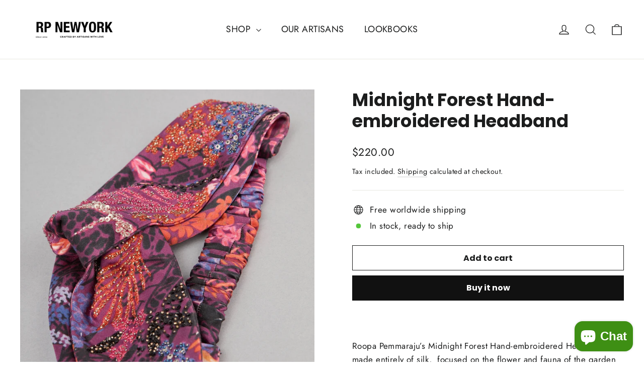

--- FILE ---
content_type: text/css
request_url: https://rpnewyork.co/cdn/shop/t/96/assets/custom.css?v=41004147389034437481697024245
body_size: 582
content:
.page_title{font-size:42px;line-height:1;margin-bottom:10px}.hero__image-wrapper.hero__image-wrapper--no-overlay img.hero__image{object-fit:contain}@media only screen and (max-width: 768px){.hero__image-wrapper.hero__image-wrapper--no-overlay img.hero__image{object-fit:cover!important}}image-element.aos-init.aos-animate img.grid__image-contain.image-style--.image-element{object-fit:cover!important}.article__image-wrap{height:auto!important}body.bg-green.template-index.loaded,body.bg-green.template-index.loaded div#HeaderWrapper header#SiteHeader{background:#6ba74f}h1.title.text-center.d-block.d-lg-none{display:none}.slider-home{margin:0 auto;width:100%;position:relative}video.rvideo__video{position:absolute;width:100%;height:100%;min-width:100%;min-height:100%;top:50%;left:50%;background-position:center;object-fit:cover;object-position:50% 50%;transform:translate3d(-50%,-50%,0)}@media (min-width: 1025px) .row{margin-right: -15px;margin-left: -15px}.row{display:flex;flex-wrap:wrap;margin-left:-10px;margin-right:-10px}.flex-center{justify-content:center!important;align-items:center!important}.flex-wrap{flex-wrap:wrap!important}.d-flex{display:flex!important}li.story-middle-item{max-width:25%;flex:0 0 25%;padding:0 15px 0 0;text-align:center!important;position:relative}.middle-pos{position:absolute;top:50%;left:50%;transform:translate(-50%,-50%);text-align:center;padding:15px 20px;width:70%;background:#0000004d}.story-middle-item .title a{color:#fff;font-size:24px;line-height:1;margin-bottom:10px}.middle-pos p a{padding-bottom:5px;border-bottom:1px solid #fff;color:#fff;text-transform:uppercase;display:inline-block}li{list-style:none}@media (min-width: 1360px) .container{max-width: 1320px}@media (min-width: 1025px) .container{max-width: 1120px}@media (min-width: 1260px) .container{max-width: 1200px}@media (min-width: 1025px) .container{max-width: 980px}@media (min-width: 778px) .container{max-width: 740px}@media (min-width: 541px) .container{max-width: 540px}@media (min-width: 1025px) .container{padding-right: 15px;padding-left: 15px}.container{width:100%;max-width:1320px;padding-left:10px;padding-right:10px;margin-right:auto;margin-left:auto}ul.d-flex.flex-wrap.flex-center.list-unstyled{display:flex}.story-part .left-part{width:50%;float:left;clear:both;position:sticky;top:10px;padding-right:7.5px}.story-part .left-part .left-part-inner{position:relative}.story-part .left-part .left-part-inner .left-part-content{position:absolute;top:50%;left:50%;z-index:5;-webkit-transform:translate(-50%,-50%);-moz-transform:translate(-50%,-50%);transform:translate(-50%,-50%);text-align:center}.story-part .left-part .left-part-inner .left-part-content h2,.story-part .left-part .left-part-inner .left-part-content p{color:#fff}.story-part .left-part .left-part-inner .left-part-content h2{margin-bottom:20px;padding-bottom:5px;position:relative}.story-part .left-part .left-part-inner:after{content:"";display:block;position:absolute;left:0;top:0;background:#0000004d;z-index:2;width:100%;height:100%}.story-part .left-part .left-part-inner .left-part-content .rte-setting p:after{background:#fff}.story-part .left-part .left-part-inner .left-part-content .rte-setting p:after,.story-part .right-part .right-part-block a p:after{content:"";display:block;position:absolute;left:0;top:100%;height:1px;background:#000;width:0;transition:width .25s linear}.story-part{width:100%}.mb-50,.my-50{margin-bottom:50px!important}.mt-15,.my-15{margin-top:15px!important}#shopify-section-story-section{background:#fff;padding-top:40px;position:relative;z-index:1}.story-part .right-part{width:50%;float:left;position:relative;padding-left:7.5px}.rimage{position:relative;display:flex;align-items:center;justify-content:center;overflow:hidden}@media (min-width: 541px) .d-sm-none{display: none !important}.story-part .right-part .right-part-block a p{margin:0}.story-part .right-part .right-part-block a p{font-size:17.5px;font-weight:300;line-height:1.6;color:gray;border-bottom:1px solid #fff;cursor:pointer;transition:color .2s ease-in-out,border .2s ease-in-out}.story-part .right-part .right-part-block a{text-decoration:none;line-height:normal;height:auto;display:inline-block;cursor:pointer;-webkit-tap-highlight-color:transparent}@media only screen and (min-width: 768px) .medium-up--one-half{width: 50%}.slick-list .slick-slide:nth-child(2n){background-color:#fff!important}.slick-list .slick-slide:nth-child(odd){background-color:#fff!important}.slick-next:before{font-family:slick;font-size:20px;line-height:1;opacity:.75;color:#fff;-webkit-font-smoothing:antialiased;-moz-osx-font-smoothing:grayscale}.slick-next:before{content:"\2192"}.slick-next{font-size:0;line-height:0;position:absolute;top:50%;display:block;width:20px;height:20px;padding:0;-webkit-transform:translate(0,-50%);-ms-transform:translate(0,-50%);transform:translateY(-50%);cursor:pointer;color:transparent;border:none;outline:none;background:transparent}button.slick-next.slick-arrow{right:40px!important}.inner-container{width:100%;max-width:1140px;margin:0 auto}div#section-cta{transition:all .5s ease;font-family:Mrs-Eaves-Small-Caps!important;width:90%;padding:15px 25px;margin:30px 0;font-size:14px;text-align:center;background:transparent!important;border:1px solid}div#section-cta:hover{color:#fff!important;background:#000!important}a.button.btn-text.js-no-transition:hover{color:#fff!important}div#section-cta2{transition:all .5s ease;font-family:Mrs-Eaves-Small-Caps!important;width:90%;padding:15px 25px;margin:30px 0;font-size:14px;text-align:center;background:transparent!important;border:1px solid}div#section-cta2:hover{color:#fff!important;background:#000!important}.hero__image-wrapper:before,.hero__media:before{background-image:none!important}
/*# sourceMappingURL=/cdn/shop/t/96/assets/custom.css.map?v=41004147389034437481697024245 */


--- FILE ---
content_type: text/css
request_url: https://rpnewyork.co/cdn/shop/t/96/assets/amazing-neo-2.0.0.css?v=71643970682464392281697053966
body_size: 9709
content:
.an-lg{font-size:1.33333333em;line-height:.75em;vertical-align:-15%}.an-inverse{color:#fff}.an-red,.stroke-color-red{color:#ff3249}.an-blue,.stroke-color-blue{color:#0cadf0}.an-orange,.stroke-color-orange{color:#fab901}.an-gray,.stroke-color-gray{color:#6f778a}.an-green,.stroke-color-green{color:#00bb27}.an-light-gray,.stroke-color-light-gray{color:#e5e8ef}.an-black,.stroke-color-black{color:#000}.an-stroke-1x{border:1px solid}.an-stroke-2x{border:2px solid}.an-fw{width:1.28571429em;text-align:center}.an-ul{padding-left:0;margin-left:2.14285714em;list-style-type:none}.an-ul>li{position:relative}.an-li{width:2.14285714em}.an-li.an-lg{left:-1.85714286em}.an-border{padding:.2em .25em .15em;border:solid .08em #eee;border-radius:.1em}.an-pull-left{float:left}.an-pull-right{float:right}.an.an-pull-left{margin-right:.3em}.an.an-pull-right{margin-left:.3em}.pull-right{float:right}.pull-left{float:left}.an.pull-left{margin-right:.3em}.an.pull-right{margin-left:.3em}.an-center{left:0;right:0;margin:auto}.an-1x{font-size:1em}.an-2x{font-size:2em}.an-3x{font-size:3em}.an-4x{font-size:4em}.an-5x{font-size:5em}.an-6x{font-size:6em}.an-7x{font-size:7em}.an-8x{font-size:8em}.an-9x{font-size:9em}.an-10x{font-size:10em}.an-11x{font-size:11em}.an-12x{font-size:12em}.an-13x{font-size:13em}.an-14x{font-size:14em}.an-15x{font-size:15em}.an-shrink{-webkit-animation-name:pulse-shrink;animation-name:pulse-shrink;-webkit-animation-duration:.3s;animation-duration:.3s;-webkit-animation-timing-function:linear;animation-timing-function:linear;-webkit-animation-iteration-count:infinite;animation-iteration-count:infinite;-webkit-animation-direction:alternate;animation-direction:alternate}@-webkit-keyframes pulse-shrink{to{-webkit-transform:scale(.8);transform:scale(.8)}}@keyframes pulse-shrink{to{-webkit-transform:scale(.8);transform:scale(.8)}}.an-spin{-webkit-animation:an-spin 2s infinite linear;animation:an-spin 2s infinite linear}.an-pulse{-webkit-animation:an-spin 1s infinite steps(8);animation:an-spin 1s infinite steps(8)}@-webkit-keyframes an-spin{0%{-webkit-transform:rotate(0);transform:rotate(0)}to{-webkit-transform:rotate(359deg);transform:rotate(359deg)}}@keyframes an-spin{0%{-webkit-transform:rotate(0);transform:rotate(0)}to{-webkit-transform:rotate(359deg);transform:rotate(359deg)}}.an-rotate-90{-webkit-transform:rotate(90deg);-ms-transform:rotate(90deg);transform:rotate(90deg)}.an-rotate-180{-webkit-transform:rotate(180deg);-ms-transform:rotate(180deg);transform:rotate(180deg)}.an-rotate-270{-webkit-transform:rotate(270deg);-ms-transform:rotate(270deg);transform:rotate(270deg)}.an-flip-horizontal{-webkit-transform:scale(-1,1);-ms-transform:scale(-1,1);transform:scaleX(-1)}.an-flip-vertical{-webkit-transform:scale(1,-1);-ms-transform:scale(1,-1);transform:scaleY(-1)}:root .an-flip-horizontal,:root .an-flip-vertical,:root .an-rotate-180,:root .an-rotate-270,:root .an-rotate-90{filter:none}.sr-only{position:absolute;width:1px;height:1px;padding:0;margin:-1px;overflow:hidden;clip:rect(0,0,0,0);border:0}.sr-only-focusable:active,.sr-only-focusable:focus{position:static;width:auto;height:auto;margin:0;overflow:visible;clip:auto}.an{font-family:amazing-neo;display:inline-block;line-height:1;font-weight:400;font-style:normal;speak:none;text-decoration:inherit;text-transform:none;text-rendering:auto;-webkit-font-smoothing:antialiased;-moz-osx-font-smoothing:grayscale}.an-abacus:before{content:"\f101"}.an-ac:before{content:"\f102"}.an-accessible-icon:before{content:"\f103"}.an-accounts:before{content:"\f104"}.an-acorn:before{content:"\f105"}.an-address-book:before{content:"\f106"}.an-address-card:before{content:"\f107"}.an-adjust:before{content:"\f108"}.an-airplane-alt:before{content:"\f109"}.an-airplane:before{content:"\f10a"}.an-alarm-clock:before{content:"\f10b"}.an-alarm-exclamation:before{content:"\f10c"}.an-alarm-plus:before{content:"\f10d"}.an-alarm-snooze:before{content:"\f10e"}.an-align-center:before{content:"\f10f"}.an-align-justify:before{content:"\f110"}.an-align-left:before{content:"\f111"}.an-align-right:before{content:"\f112"}.an-align-slash:before{content:"\f113"}.an-ambulance:before{content:"\f114"}.an-analytics:before{content:"\f115"}.an-anchor:before{content:"\f116"}.an-angle-double-down-circle:before{content:"\f117"}.an-angle-double-down-square:before{content:"\f118"}.an-angle-double-down:before{content:"\f119"}.an-angle-double-left-circle:before{content:"\f11a"}.an-angle-double-left-square:before{content:"\f11b"}.an-angle-double-left:before{content:"\f11c"}.an-angle-double-right-circle:before{content:"\f11d"}.an-angle-double-right-square:before{content:"\f11e"}.an-angle-double-right:before{content:"\f11f"}.an-angle-double-up-circle:before{content:"\f120"}.an-angle-double-up-square:before{content:"\f121"}.an-angle-double-up:before{content:"\f122"}.an-angle-down-alt-circle:before{content:"\f123"}.an-angle-down-alt-double-circle:before{content:"\f124"}.an-angle-down-alt-double-square:before{content:"\f125"}.an-angle-down-alt-double:before{content:"\f126"}.an-angle-down-alt-square:before{content:"\f127"}.an-angle-down-alt:before{content:"\f128"}.an-angle-down-circle:before{content:"\f129"}.an-angle-down-square:before{content:"\f12a"}.an-angle-down:before{content:"\f12b"}.an-angle-left-alt-circle:before{content:"\f12c"}.an-angle-left-alt-double:before{content:"\f12d"}.an-angle-left-alt-doublet-circle:before{content:"\f12e"}.an-angle-left-alt-doublet-square:before{content:"\f12f"}.an-angle-left-alt-square:before{content:"\f130"}.an-angle-left-alt:before{content:"\f131"}.an-angle-left-circle:before{content:"\f132"}.an-angle-left-square:before{content:"\f133"}.an-angle-left:before{content:"\f134"}.an-angle-right-alt-circle:before{content:"\f135"}.an-angle-right-alt-double-circle:before{content:"\f136"}.an-angle-right-alt-double-square:before{content:"\f137"}.an-angle-right-alt-double:before{content:"\f138"}.an-angle-right-alt-square:before{content:"\f139"}.an-angle-right-alt:before{content:"\f13a"}.an-angle-right-circle:before{content:"\f13b"}.an-angle-right-square:before{content:"\f13c"}.an-angle-right:before{content:"\f13d"}.an-angle-up-alt-circle:before{content:"\f13e"}.an-angle-up-alt-double-circle:before{content:"\f13f"}.an-angle-up-alt-double-square:before{content:"\f140"}.an-angle-up-alt-double:before{content:"\f141"}.an-angle-up-alt-square:before{content:"\f142"}.an-angle-up-alt:before{content:"\f143"}.an-angle-up-circle:before{content:"\f144"}.an-angle-up-square:before{content:"\f145"}.an-angle-up:before{content:"\f146"}.an-archive:before{content:"\f147"}.an-archway:before{content:"\f148"}.an-arrow-alt-down:before{content:"\f149"}.an-arrow-alt-from-bottom:before{content:"\f14a"}.an-arrow-alt-from-left:before{content:"\f14b"}.an-arrow-alt-from-right:before{content:"\f14c"}.an-arrow-alt-from-top:before{content:"\f14d"}.an-arrow-alt-left:before{content:"\f14e"}.an-arrow-alt-right:before{content:"\f14f"}.an-arrow-alt-to-bottom:before{content:"\f150"}.an-arrow-alt-to-left:before{content:"\f151"}.an-arrow-alt-to-right:before{content:"\f152"}.an-arrow-alt-to-top:before{content:"\f153"}.an-arrow-alt-up:before{content:"\f154"}.an-arrow-click:before{content:"\f155"}.an-arrow-down-circle:before{content:"\f156"}.an-arrow-down-o-circle:before{content:"\f157"}.an-arrow-down-o-square:before{content:"\f158"}.an-arrow-down-o:before{content:"\f159"}.an-arrow-down-square:before{content:"\f15a"}.an-arrow-down:before{content:"\f15b"}.an-arrow-from-bottom:before{content:"\f15c"}.an-arrow-from-left:before{content:"\f15d"}.an-arrow-from-right:before{content:"\f15e"}.an-arrow-from-top:before{content:"\f15f"}.an-arrow-left-circle:before{content:"\f160"}.an-arrow-left-o-circle:before{content:"\f161"}.an-arrow-left-o-square:before{content:"\f162"}.an-arrow-left-o:before{content:"\f163"}.an-arrow-left-square:before{content:"\f164"}.an-arrow-left:before{content:"\f165"}.an-arrow-right-circle:before{content:"\f166"}.an-arrow-right-o-circle:before{content:"\f167"}.an-arrow-right-o-square:before{content:"\f168"}.an-arrow-right-o:before{content:"\f169"}.an-arrow-right-square:before{content:"\f16a"}.an-arrow-right:before{content:"\f16b"}.an-arrow-to-bottom:before{content:"\f16c"}.an-arrow-to-left:before{content:"\f16d"}.an-arrow-to-right:before{content:"\f16e"}.an-arrow-to-top:before{content:"\f16f"}.an-arrow-up-circle:before{content:"\f170"}.an-arrow-up-o-circle:before{content:"\f171"}.an-arrow-up-o-square:before{content:"\f172"}.an-arrow-up-o:before{content:"\f173"}.an-arrow-up-square:before{content:"\f174"}.an-arrow-up:before{content:"\f175"}.an-arrows-alt-h:before{content:"\f176"}.an-arrows-alt-v:before{content:"\f177"}.an-arrows-alt:before{content:"\f178"}.an-arrows-h:before{content:"\f179"}.an-arrows-v:before{content:"\f17a"}.an-arrows:before{content:"\f17b"}.an-assistive-listening-systems:before{content:"\f17c"}.an-asterisk:before{content:"\f17d"}.an-at:before{content:"\f17e"}.an-auto-rickshaw:before{content:"\f17f"}.an-automation:before{content:"\f180"}.an-availability:before{content:"\f181"}.an-avionic:before{content:"\f182"}.an-award-crown:before{content:"\f183"}.an-award-star:before{content:"\f184"}.an-award:before{content:"\f185"}.an-axe-battle:before{content:"\f186"}.an-axe:before{content:"\f187"}.an-baby:before{content:"\f188"}.an-backpack:before{content:"\f189"}.an-backward:before{content:"\f18a"}.an-badge-check-alt:before{content:"\f18b"}.an-badge-check:before{content:"\f18c"}.an-badge-crown-alt:before{content:"\f18d"}.an-badge-exclamation-alt:before{content:"\f18e"}.an-badge-exclamation:before{content:"\f18f"}.an-badge-info-alt:before{content:"\f190"}.an-badge-info:before{content:"\f191"}.an-badge-minus-alt:before{content:"\f192"}.an-badge-minus:before{content:"\f193"}.an-badge-percent-alt:before{content:"\f194"}.an-badge-percent:before{content:"\f195"}.an-badge-plus-alt:before{content:"\f196"}.an-badge-plus:before{content:"\f197"}.an-badge-question-alt:before{content:"\f198"}.an-badge-question:before{content:"\f199"}.an-badge-star-alt:before{content:"\f19a"}.an-badge-star:before{content:"\f19b"}.an-badge-times-alt:before{content:"\f19c"}.an-badge-times:before{content:"\f19d"}.an-badge-trophy-alt:before{content:"\f19e"}.an-badge-trophy:before{content:"\f19f"}.an-Badge-usd-alt:before{content:"\f1a0"}.an-badge-usd:before{content:"\f1a1"}.an-badge:before{content:"\f1a2"}.an-bag:before{content:"\f1a3"}.an-balance-scale:before{content:"\f1a4"}.an-balcony:before{content:"\f1a5"}.an-ball:before{content:"\f1a6"}.an-ballot-box:before{content:"\f1a7"}.an-ban:before{content:"\f1a8"}.an-band-aid:before{content:"\f1a9"}.an-barbell-alt:before{content:"\f1aa"}.an-barbell-unit:before{content:"\f1ab"}.an-barbell:before{content:"\f1ac"}.an-barcode-alt:before{content:"\f1ad"}.an-barcode-read:before{content:"\f1ae"}.an-barcode-scan:before{content:"\f1af"}.an-barcode-scanner:before{content:"\f1b0"}.an-barcode:before{content:"\f1b1"}.an-bare-code:before{content:"\f1b2"}.an-bars-left:before{content:"\f1b3"}.an-bars-right:before{content:"\f1b4"}.an-bars:before{content:"\f1b5"}.an-baseball-ball:before{content:"\f1b6"}.an-baseball:before{content:"\f1b7"}.an-basement:before{content:"\f1b8"}.an-basil-cathedral:before{content:"\f1b9"}.an-basketball-ball:before{content:"\f1ba"}.an-basketball-hoop:before{content:"\f1bb"}.an-bat:before{content:"\f1bc"}.an-bath-alt:before{content:"\f1bd"}.an-bath:before{content:"\f1be"}.an-battery-empty-alt:before{content:"\f1bf"}.an-battery-empty:before{content:"\f1c0"}.an-battery-full:before{content:"\f1c1"}.an-battery-half-alt:before{content:"\f1c2"}.an-battery-half:before{content:"\f1c3"}.an-battery-quarter-alt:before{content:"\f1c4"}.an-battery-quarter:before{content:"\f1c5"}.an-battery-three-quarters-alt:before{content:"\f1c6"}.an-battery-three-quarters:before{content:"\f1c7"}.an-battleship:before{content:"\f1c8"}.an-bazooka:before{content:"\f1c9"}.an-beach-chair:before{content:"\f1ca"}.an-beach:before{content:"\f1cb"}.an-bed-alt:before{content:"\f1cc"}.an-bed-double:before{content:"\f1cd"}.an-bed:before{content:"\f1ce"}.an-beer:before{content:"\f1cf"}.an-bell-alt:before{content:"\f1d0"}.an-bell-exclamation:before{content:"\f1d1"}.an-bell-slash-alt:before{content:"\f1d2"}.an-bell-slash:before{content:"\f1d3"}.an-bell:before{content:"\f1d4"}.an-bezier-curve:before{content:"\f1d5"}.an-bicycle:before{content:"\f1d6"}.an-binoculars:before{content:"\f1d7"}.an-birthday-cake:before{content:"\f1d8"}.an-bitcoin-circle:before{content:"\f1d9"}.an-bitcoin-coin:before{content:"\f1da"}.an-bitcoin-sign:before{content:"\f1db"}.an-bitcoin-square:before{content:"\f1dc"}.an-bitcoin:before{content:"\f1dd"}.an-blanket:before{content:"\f1de"}.an-blender:before{content:"\f1df"}.an-blind:before{content:"\f1e0"}.an-blocks:before{content:"\f1e1"}.an-bluetooth-alt:before{content:"\f1e2"}.an-bluetooth:before{content:"\f1e3"}.an-board-alt:before{content:"\f1e4"}.an-board:before{content:"\f1e5"}.an-boating:before{content:"\f1e6"}.an-boiler-rapair:before{content:"\f1e7"}.an-boiler:before{content:"\f1e8"}.an-bold:before{content:"\f1e9"}.an-bolt:before{content:"\f1ea"}.an-bomb-alt:before{content:"\f1eb"}.an-bomb:before{content:"\f1ec"}.an-bone-break:before{content:"\f1ed"}.an-bone:before{content:"\f1ee"}.an-bong:before{content:"\f1ef"}.an-book-reader-female:before{content:"\f1f0"}.an-book-reader:before{content:"\f1f1"}.an-book:before{content:"\f1f2"}.an-bookmark-alt:before{content:"\f1f3"}.an-bookmark:before{content:"\f1f4"}.an-books:before{content:"\f1f5"}.an-border-all:before{content:"\f1f6"}.an-border-bottom:before{content:"\f1f7"}.an-border-inner:before{content:"\f1f8"}.an-border-left:before{content:"\f1f9"}.an-border-none:before{content:"\f1fa"}.an-border-outer:before{content:"\f1fb"}.an-border-right:before{content:"\f1fc"}.an-border-style:before{content:"\f1fd"}.an-border-top:before{content:"\f1fe"}.an-bow-arrow:before{content:"\f1ff"}.an-bowling-pins:before{content:"\f200"}.an-bowling:before{content:"\f201"}.an-box-alt:before{content:"\f202"}.an-box-check:before{content:"\f203"}.an-box-dry:before{content:"\f204"}.an-box-fragile-alt:before{content:"\f205"}.an-box-fragile:before{content:"\f206"}.an-box-heart:before{content:"\f207"}.an-box-speed-alt:before{content:"\f208"}.an-box-up-fragile:before{content:"\f209"}.an-box-up:before{content:"\f20a"}.an-box-usd:before{content:"\f20b"}.an-box:before{content:"\f20c"}.an-boxes:before{content:"\f20d"}.an-boxing-glove:before{content:"\f20e"}.an-brackets-curly:before{content:"\f20f"}.an-brackets:before{content:"\f210"}.an-brain:before{content:"\f211"}.an-brandenburg-gate:before{content:"\f212"}.an-briefcase:before{content:"\f213"}.an-bring-backward:before{content:"\f214"}.an-bring-forward:before{content:"\f215"}.an-bring-front:before{content:"\f216"}.an-broom:before{content:"\f217"}.an-browser:before{content:"\f218"}.an-brush:before{content:"\f219"}.an-bug-alt:before{content:"\f21a"}.an-bug:before{content:"\f21b"}.an-building-alt:before{content:"\f21c"}.an-building-globe:before{content:"\f21d"}.an-building-twin:before{content:"\f21e"}.an-building:before{content:"\f21f"}.an-bullet-diamond:before{content:"\f220"}.an-bullet-fancy:before{content:"\f221"}.an-bullet:before{content:"\f222"}.an-bullhorn:before{content:"\f223"}.an-bullseye-arrow:before{content:"\f224"}.an-bullseye:before{content:"\f225"}.an-burj-al-arab:before{content:"\f226"}.an-burj-khalifa:before{content:"\f227"}.an-bus:before{content:"\f228"}.an-button:before{content:"\f229"}.an-cabinet-filing:before{content:"\f22a"}.an-calculator-alt:before{content:"\f22b"}.an-calculator-sign:before{content:"\f22c"}.an-calculator:before{content:"\f22d"}.an-calendar-alt:before{content:"\f22e"}.an-calendar-check:before{content:"\f22f"}.an-calendar-day:before{content:"\f230"}.an-calendar-edit:before{content:"\f231"}.an-calendar-exclamation:before{content:"\f232"}.an-calendar-minus:before{content:"\f233"}.an-calendar-plus:before{content:"\f234"}.an-calendar-star:before{content:"\f235"}.an-calendar-times:before{content:"\f236"}.an-calendar-week:before{content:"\f237"}.an-calendar:before{content:"\f238"}.an-call-center:before{content:"\f239"}.an-camel:before{content:"\f23a"}.an-camera-alt:before{content:"\f23b"}.an-camera-flip:before{content:"\f23c"}.an-camera:before{content:"\f23d"}.an-camp:before{content:"\f23e"}.an-candle-alt:before{content:"\f23f"}.an-candle:before{content:"\f240"}.an-capsule-tab-alt:before{content:"\f241"}.an-capsule-tab:before{content:"\f242"}.an-capsule:before{content:"\f243"}.an-car-battery:before{content:"\f244"}.an-car-bump:before{content:"\f245"}.an-car-crash:before{content:"\f246"}.an-car-door:before{content:"\f247"}.an-car-garage:before{content:"\f248"}.an-car-tilt:before{content:"\f249"}.an-car-wash:before{content:"\f24a"}.an-car:before{content:"\f24b"}.an-carrycot-art:before{content:"\f24c"}.an-carrycot:before{content:"\f24d"}.an-cart-alt:before{content:"\f24e"}.an-cart-arrow-down:before{content:"\f24f"}.an-cart-fill:before{content:"\f250"}.an-cart-minus:before{content:"\f251"}.an-cart-plus:before{content:"\f252"}.an-cart:before{content:"\f253"}.an-cat:before{content:"\f254"}.an-cd-player:before{content:"\f255"}.an-certificate:before{content:"\f256"}.an-certification:before{content:"\f257"}.an-chair-alt:before{content:"\f258"}.an-chair:before{content:"\f259"}.an-chairs:before{content:"\f25a"}.an-chalkboard:before{content:"\f25b"}.an-charging-station:before{content:"\f25c"}.an-chart-area-alt:before{content:"\f25d"}.an-chart-area:before{content:"\f25e"}.an-chart-bar-column:before{content:"\f25f"}.an-chart-bar:before{content:"\f260"}.an-chart-column:before{content:"\f261"}.an-chart-line-down:before{content:"\f262"}.an-chart-line:before{content:"\f263"}.an-chart-scatter-3d:before{content:"\f264"}.an-chart-scatter-bubble:before{content:"\f265"}.an-chart-simple-horizontal:before{content:"\f266"}.an-check-circle:before{content:"\f267"}.an-check-double-circle:before{content:"\f268"}.an-check-double-square:before{content:"\f269"}.an-check-double:before{content:"\f26a"}.an-check-fancy-circle:before{content:"\f26b"}.an-check-list:before{content:"\f26c"}.an-check-square-long:before{content:"\f26d"}.an-check-square:before{content:"\f26e"}.an-check:before{content:"\f26f"}.an-cheeky:before{content:"\f270"}.an-cheese:before{content:"\f271"}.an-chess-king:before{content:"\f272"}.an-christ-the-redeemer:before{content:"\f273"}.an-christmas-holly-berries:before{content:"\f274"}.an-christmas-sweets:before{content:"\f275"}.an-christmas-tree-alt:before{content:"\f276"}.an-christmas-tree:before{content:"\f277"}.an-circle:before{content:"\f278"}.an-citrus-slice:before{content:"\f279"}.an-citrus:before{content:"\f27a"}.an-city:before{content:"\f27b"}.an-clinic-medical:before{content:"\f27c"}.an-clipboard-check-list:before{content:"\f27d"}.an-clipboard-check:before{content:"\f27e"}.an-clipboard-list:before{content:"\f27f"}.an-clipboard-prescription:before{content:"\f280"}.an-clipboard-user:before{content:"\f281"}.an-clipboard:before{content:"\f282"}.an-clock-alt:before{content:"\f283"}.an-clock-o:before{content:"\f284"}.an-clock:before{content:"\f285"}.an-clocktower:before{content:"\f286"}.an-clone:before{content:"\f287"}.an-cloud-download:before{content:"\f288"}.an-cloud-drizzle:before{content:"\f289"}.an-cloud-fog:before{content:"\f28a"}.an-cloud-hail-mixed:before{content:"\f28b"}.an-cloud-hail:before{content:"\f28c"}.an-cloud-moon:before{content:"\f28d"}.an-cloud-showers-heavy:before{content:"\f28e"}.an-cloud-snow:before{content:"\f28f"}.an-cloud-sun:before{content:"\f290"}.an-cloud-thunderstorm:before{content:"\f291"}.an-cloud-upload:before{content:"\f292"}.an-cloud:before{content:"\f293"}.an-cocktail:before{content:"\f294"}.an-code-alt:before{content:"\f295"}.an-code-branch:before{content:"\f296"}.an-code-commit:before{content:"\f297"}.an-code-compare:before{content:"\f298"}.an-code-lock:before{content:"\f299"}.an-code-pull:before{content:"\f29a"}.an-code-push:before{content:"\f29b"}.an-code-remove:before{content:"\f29c"}.an-code-revert:before{content:"\f29d"}.an-code:before{content:"\f29e"}.an-coffee:before{content:"\f29f"}.an-cog-alt:before{content:"\f2a0"}.an-cog:before{content:"\f2a1"}.an-cogs:before{content:"\f2a2"}.an-coin-alt:before{content:"\f2a3"}.an-coins:before{content:"\f2a4"}.an-colosseum:before{content:"\f2a5"}.an-columns:before{content:"\f2a6"}.an-comment-alt-check:before{content:"\f2a7"}.an-comment-alt-dots:before{content:"\f2a8"}.an-comment-alt-edit:before{content:"\f2a9"}.an-comment-alt-exclamation:before{content:"\f2aa"}.an-comment-alt-lines:before{content:"\f2ab"}.an-comment-alt-medical:before{content:"\f2ac"}.an-comment-alt-minus:before{content:"\f2ad"}.an-comment-alt-plus:before{content:"\f2ae"}.an-comment-alt-slash:before{content:"\f2af"}.an-comment-alt-times:before{content:"\f2b0"}.an-comment-alt-usd:before{content:"\f2b1"}.an-comment-alt:before{content:"\f2b2"}.an-comment-check-o:before{content:"\f2b3"}.an-comment-check:before{content:"\f2b4"}.an-comment-dots-o:before{content:"\f2b5"}.an-comment-dots:before{content:"\f2b6"}.an-comment-edit-o:before{content:"\f2b7"}.an-comment-edit:before{content:"\f2b8"}.an-comment-exclamation-o:before{content:"\f2b9"}.an-comment-exclamation:before{content:"\f2ba"}.an-comment-lines-o:before{content:"\f2bb"}.an-comment-lines:before{content:"\f2bc"}.an-comment-medical-o:before{content:"\f2bd"}.an-comment-medical:before{content:"\f2be"}.an-comment-minus-o:before{content:"\f2bf"}.an-comment-minus:before{content:"\f2c0"}.an-comment-o:before{content:"\f2c1"}.an-comment-plus-o:before{content:"\f2c2"}.an-comment-plus:before{content:"\f2c3"}.an-comment-slash-o:before{content:"\f2c4"}.an-comment-slash:before{content:"\f2c5"}.an-comment-times-o:before{content:"\f2c6"}.an-comment-times:before{content:"\f2c7"}.an-comment-usd-o:before{content:"\f2c8"}.an-comment-usd:before{content:"\f2c9"}.an-comment:before{content:"\f2ca"}.an-comments-alt:before{content:"\f2cb"}.an-compact-disc:before{content:"\f2cc"}.an-company-add:before{content:"\f2cd"}.an-compass-slash:before{content:"\f2ce"}.an-compass:before{content:"\f2cf"}.an-compress-arrow-alt:before{content:"\f2d0"}.an-compress-square:before{content:"\f2d1"}.an-compress:before{content:"\f2d2"}.an-computer:before{content:"\f2d3"}.an-concierge-bell:before{content:"\f2d4"}.an-confused:before{content:"\f2d5"}.an-construction:before{content:"\f2d6"}.an-controller:before{content:"\f2d7"}.an-cookie-bite:before{content:"\f2d8"}.an-cookie:before{content:"\f2d9"}.an-cool:before{content:"\f2da"}.an-copy-alt:before{content:"\f2db"}.an-copy:before{content:"\f2dc"}.an-copyright:before{content:"\f2dd"}.an-couch:before{content:"\f2de"}.an-cowbell:before{content:"\f2df"}.an-crane:before{content:"\f2e0"}.an-creative-layouts:before{content:"\f2e1"}.an-credit-card-alt:before{content:"\f2e2"}.an-credit-card:before{content:"\f2e3"}.an-cricket-ball:before{content:"\f2e4"}.an-cricket-bat:before{content:"\f2e5"}.an-cricket-wicket:before{content:"\f2e6"}.an-crop:before{content:"\f2e7"}.an-crosshairs:before{content:"\f2e8"}.an-crown:before{content:"\f2e9"}.an-cube:before{content:"\f2ea"}.an-currency-bag:before{content:"\f2eb"}.an-currency-bags:before{content:"\f2ec"}.an-cursor-arrow:before{content:"\f2ed"}.an-cut-here:before{content:"\f2ee"}.an-cut:before{content:"\f2ef"}.an-cycling:before{content:"\f2f0"}.an-dagger:before{content:"\f2f1"}.an-dance:before{content:"\f2f2"}.an-danger:before{content:"\f2f3"}.an-database-alt:before{content:"\f2f4"}.an-database:before{content:"\f2f5"}.an-dead:before{content:"\f2f6"}.an-deaf:before{content:"\f2f7"}.an-design:before{content:"\f2f8"}.an-desktop:before{content:"\f2f9"}.an-destination-alt:before{content:"\f2fa"}.an-destination:before{content:"\f2fb"}.an-devices:before{content:"\f2fc"}.an-dharmachakra:before{content:"\f2fd"}.an-diagram-project:before{content:"\f2fe"}.an-diamond:before{content:"\f2ff"}.an-dice:before{content:"\f300"}.an-digging:before{content:"\f301"}.an-diploma-alt:before{content:"\f302"}.an-diploma:before{content:"\f303"}.an-discount-alt:before{content:"\f304"}.an-discount:before{content:"\f305"}.an-divide:before{content:"\f306"}.an-divider:before{content:"\f307"}.an-dog:before{content:"\f308"}.an-dolly-empty:before{content:"\f309"}.an-dolly-flatbed:before{content:"\f30a"}.an-donate-alt:before{content:"\f30b"}.an-donate:before{content:"\f30c"}.an-door:before{content:"\f30d"}.an-dove:before{content:"\f30e"}.an-download-alt:before{content:"\f30f"}.an-download:before{content:"\f310"}.an-driver:before{content:"\f311"}.an-drone-cam:before{content:"\f312"}.an-drone:before{content:"\f313"}.an-dropper:before{content:"\f314"}.an-drum:before{content:"\f315"}.an-duck:before{content:"\f316"}.an-dumbbell-alt:before{content:"\f317"}.an-dumbbell:before{content:"\f318"}.an-easy-chair:before{content:"\f319"}.an-edit-alt:before{content:"\f31a"}.an-edit:before{content:"\f31b"}.an-education:before{content:"\f31c"}.an-eiffel-tower:before{content:"\f31d"}.an-eject:before{content:"\f31e"}.an-electricity:before{content:"\f31f"}.an-elevator:before{content:"\f320"}.an-ellipsis-h:before{content:"\f321"}.an-ellipsis-v:before{content:"\f322"}.an-empty-set:before{content:"\f323"}.an-engine:before{content:"\f324"}.an-envelope-alt:before{content:"\f325"}.an-envelope-open-text:before{content:"\f326"}.an-envelope-open-usd:before{content:"\f327"}.an-envelope-open:before{content:"\f328"}.an-envelope:before{content:"\f329"}.an-equals:before{content:"\f32a"}.an-eraser:before{content:"\f32b"}.an-ethernet:before{content:"\f32c"}.an-euro-circle:before{content:"\f32d"}.an-euro-sign:before{content:"\f32e"}.an-euro-square:before{content:"\f32f"}.an-euro:before{content:"\f330"}.an-exchange-alt-y:before{content:"\f331"}.an-exchange-alt:before{content:"\f332"}.an-exchange-y:before{content:"\f333"}.an-exchange:before{content:"\f334"}.an-exclamation-alt-circle:before{content:"\f335"}.an-exclamation-alt-square:before{content:"\f336"}.an-exclamation-alt:before{content:"\f337"}.an-exclamation-circle:before{content:"\f338"}.an-exclamation-square:before{content:"\f339"}.an-exclamation-triangle:before{content:"\f33a"}.an-exclamation:before{content:"\f33b"}.an-expand-arrows-alt:before{content:"\f33c"}.an-expand-square:before{content:"\f33d"}.an-expand:before{content:"\f33e"}.an-external-link-alt:before{content:"\f33f"}.an-external-link-square-alt:before{content:"\f340"}.an-external-link-square:before{content:"\f341"}.an-external-link:before{content:"\f342"}.an-eye-slash:before{content:"\f343"}.an-eye:before{content:"\f344"}.an-face-angry-horns:before{content:"\f345"}.an-face-angry:before{content:"\f346"}.an-face-confounded:before{content:"\f347"}.an-fan-alt:before{content:"\f348"}.an-fan:before{content:"\f349"}.an-fast-backward:before{content:"\f34a"}.an-fast-forward:before{content:"\f34b"}.an-fax:before{content:"\f34c"}.an-feather:before{content:"\f34d"}.an-field-hockey-alt:before{content:"\f34e"}.an-field-hockey:before{content:"\f34f"}.an-field:before{content:"\f350"}.an-file-alt:before{content:"\f351"}.an-file-audio-full:before{content:"\f352"}.an-file-audio-low:before{content:"\f353"}.an-file-audio-medium:before{content:"\f354"}.an-file-audio-mute:before{content:"\f355"}.an-file-chart-line:before{content:"\f356"}.an-file-check:before{content:"\f357"}.an-file-code:before{content:"\f358"}.an-file-database:before{content:"\f359"}.an-file-document:before{content:"\f35a"}.an-file-download-alt:before{content:"\f35b"}.an-file-edit:before{content:"\f35c"}.an-file-excel:before{content:"\f35d"}.an-file-exclamation:before{content:"\f35e"}.an-file-export:before{content:"\f35f"}.an-file-eye:before{content:"\f360"}.an-file-graph:before{content:"\f361"}.an-file-image:before{content:"\f362"}.an-file-import:before{content:"\f363"}.an-file-medical-alt:before{content:"\f364"}.an-file-medical:before{content:"\f365"}.an-file-minus:before{content:"\f366"}.an-file-music:before{content:"\f367"}.an-file-o:before{content:"\f368"}.an-file-paper-plane:before{content:"\f369"}.an-file-pdf-alt:before{content:"\f36a"}.an-file-pdf:before{content:"\f36b"}.an-file-piechart:before{content:"\f36c"}.an-file-plus:before{content:"\f36d"}.an-file-powerpoint:before{content:"\f36e"}.an-file-prescription:before{content:"\f36f"}.an-file-question:before{content:"\f370"}.an-file-search-minus:before{content:"\f371"}.an-file-search-plus:before{content:"\f372"}.an-file-search:before{content:"\f373"}.an-file-switch-cam:before{content:"\f374"}.an-file-upload-alt:before{content:"\f375"}.an-file-upload:before{content:"\f376"}.an-file-usd:before{content:"\f377"}.an-file-user:before{content:"\f378"}.an-file-video:before{content:"\f379"}.an-file-word:before{content:"\f37a"}.an-file-zip:before{content:"\f37b"}.an-file:before{content:"\f37c"}.an-files-alt:before{content:"\f37d"}.an-files-medical:before{content:"\f37e"}.an-files:before{content:"\f37f"}.an-film:before{content:"\f380"}.an-filter:before{content:"\f381"}.an-fingerprint:before{content:"\f382"}.an-fire:before{content:"\f383"}.an-fireplace:before{content:"\f384"}.an-first-aid:before{content:"\f385"}.an-fish:before{content:"\f386"}.an-fishing:before{content:"\f387"}.an-flag-alt:before{content:"\f388"}.an-flag-swallowtail:before{content:"\f389"}.an-flag:before{content:"\f38a"}.an-flask:before{content:"\f38b"}.an-flexibility:before{content:"\f38c"}.an-florin-circle:before{content:"\f38d"}.an-florin-sign:before{content:"\f38e"}.an-florin-square:before{content:"\f38f"}.an-florin:before{content:"\f390"}.an-folder-alt:before{content:"\f391"}.an-folder-lock-alt:before{content:"\f392"}.an-folder-lock:before{content:"\f393"}.an-folder-minus-alt:before{content:"\f394"}.an-folder-minus:before{content:"\f395"}.an-folder-plus-alt:before{content:"\f396"}.an-folder-plus:before{content:"\f397"}.an-folder-times-alt:before{content:"\f398"}.an-folder-times:before{content:"\f399"}.an-folder:before{content:"\f39a"}.an-font:before{content:"\f39b"}.an-food-container:before{content:"\f39c"}.an-football-rugby:before{content:"\f39d"}.an-football:before{content:"\f39e"}.an-fork-knife:before{content:"\f39f"}.an-fork:before{content:"\f3a0"}.an-forklift-loading:before{content:"\f3a1"}.an-forklift:before{content:"\f3a2"}.an-fort:before{content:"\f3a3"}.an-forward:before{content:"\f3a4"}.an-fragile:before{content:"\f3a5"}.an-french-fries:before{content:"\f3a6"}.an-frown:before{content:"\f3a7"}.an-fuel-station:before{content:"\f3a8"}.an-function:before{content:"\f3a9"}.an-galaxy:before{content:"\f3aa"}.an-gamepad:before{content:"\f3ab"}.an-garage:before{content:"\f3ac"}.an-gas-grill:before{content:"\f3ad"}.an-gass:before{content:"\f3ae"}.an-gavel:before{content:"\f3af"}.an-gift-card:before{content:"\f3b0"}.an-gift:before{content:"\f3b1"}.an-glass-alt:before{content:"\f3b2"}.an-glass-chairs:before{content:"\f3b3"}.an-glass-martini-alt:before{content:"\f3b4"}.an-glass-martini:before{content:"\f3b5"}.an-glass:before{content:"\f3b6"}.an-glasses:before{content:"\f3b7"}.an-globe-alt:before{content:"\f3b8"}.an-globe:before{content:"\f3b9"}.an-goggles:before{content:"\f3ba"}.an-golf-bag:before{content:"\f3bb"}.an-golf-ball:before{content:"\f3bc"}.an-golf-car:before{content:"\f3bd"}.an-golf-stick-alt:before{content:"\f3be"}.an-golf-stick:before{content:"\f3bf"}.an-golf-sticks:before{content:"\f3c0"}.an-golf:before{content:"\f3c1"}.an-graduation-cap:before{content:"\f3c2"}.an-graph-decrease-alt:before{content:"\f3c3"}.an-graph-decrease:before{content:"\f3c4"}.an-graph-increase-alt:before{content:"\f3c5"}.an-graph-increase:before{content:"\f3c6"}.an-great-wall:before{content:"\f3c7"}.an-greater-than-equal:before{content:"\f3c8"}.an-greater-than:before{content:"\f3c9"}.an-grid-layouts:before{content:"\f3ca"}.an-grid-view:before{content:"\f3cb"}.an-group:before{content:"\f3cc"}.an-guilder-circle:before{content:"\f3cd"}.an-guilder-sign:before{content:"\f3ce"}.an-guilder-square:before{content:"\f3cf"}.an-guilder:before{content:"\f3d0"}.an-guitar:before{content:"\f3d1"}.an-gun:before{content:"\f3d2"}.an-h1:before{content:"\f3d3"}.an-h2:before{content:"\f3d4"}.an-h3:before{content:"\f3d5"}.an-h4:before{content:"\f3d6"}.an-h5:before{content:"\f3d7"}.an-h6:before{content:"\f3d8"}.an-hair-brush:before{content:"\f3d9"}.an-hair-dye-brush:before{content:"\f3da"}.an-hairdryer:before{content:"\f3db"}.an-halloween:before{content:"\f3dc"}.an-hammer-alt:before{content:"\f3dd"}.an-hammer:before{content:"\f3de"}.an-hand-clap:before{content:"\f3df"}.an-hand-grenade:before{content:"\f3e0"}.an-hand-holding-box:before{content:"\f3e1"}.an-hand-holding-heart:before{content:"\f3e2"}.an-hand-holding-seedling:before{content:"\f3e3"}.an-hand-holding-usd:before{content:"\f3e4"}.an-hand-mirror:before{content:"\f3e5"}.an-hand:before{content:"\f3e6"}.an-handycam:before{content:"\f3e7"}.an-hard-hat:before{content:"\f3e8"}.an-hashtag:before{content:"\f3e9"}.an-hat-winter:before{content:"\f3ea"}.an-heading:before{content:"\f3eb"}.an-headphones:before{content:"\f3ec"}.an-health:before{content:"\f3ed"}.an-heart-broken:before{content:"\f3ee"}.an-heart-circle:before{content:"\f3ef"}.an-heart-rate:before{content:"\f3f0"}.an-heart:before{content:"\f3f1"}.an-helicopter-alt:before{content:"\f3f2"}.an-helicopter:before{content:"\f3f3"}.an-helmet:before{content:"\f3f4"}.an-help:before{content:"\f3f5"}.an-highlighter:before{content:"\f3f6"}.an-hiking:before{content:"\f3f7"}.an-history:before{content:"\f3f8"}.an-hockey-sticks:before{content:"\f3f9"}.an-hockey:before{content:"\f3fa"}.an-home-heart:before{content:"\f3fb"}.an-home:before{content:"\f3fc"}.an-hospital-alt:before{content:"\f3fd"}.an-hospital:before{content:"\f3fe"}.an-hot-cup:before{content:"\f3ff"}.an-hot-tub:before{content:"\f400"}.an-hotel:before{content:"\f401"}.an-hourglass:before{content:"\f402"}.an-housekeeping:before{content:"\f403"}.an-hunt:before{content:"\f404"}.an-i-cursor:before{content:"\f405"}.an-iban:before{content:"\f406"}.an-id-card:before{content:"\f407"}.an-image-alt:before{content:"\f408"}.an-image:before{content:"\f409"}.an-images-alt:before{content:"\f40a"}.an-images:before{content:"\f40b"}.an-inbox-in:before{content:"\f40c"}.an-inbox-out:before{content:"\f40d"}.an-inbox:before{content:"\f40e"}.an-indent:before{content:"\f40f"}.an-industry:before{content:"\f410"}.an-infinity:before{content:"\f411"}.an-info-alt-circle:before{content:"\f412"}.an-info-circle:before{content:"\f413"}.an-info-square:before{content:"\f414"}.an-info:before{content:"\f415"}.an-injection-usp:before{content:"\f416"}.an-injection:before{content:"\f417"}.an-inr-circle:before{content:"\f418"}.an-inr-sign:before{content:"\f419"}.an-inr-square:before{content:"\f41a"}.an-inr:before{content:"\f41b"}.an-integral:before{content:"\f41c"}.an-intersection:before{content:"\f41d"}.an-inventory:before{content:"\f41e"}.an-Iron-board:before{content:"\f41f"}.an-island-tropical-alt:before{content:"\f420"}.an-island-tropical:before{content:"\f421"}.an-italic:before{content:"\f422"}.an-jack-o-lantern:before{content:"\f423"}.an-jet-alt:before{content:"\f424"}.an-jet-landing:before{content:"\f425"}.an-jet-takeoff:before{content:"\f426"}.an-jet:before{content:"\f427"}.an-kaaba:before{content:"\f428"}.an-key:before{content:"\f429"}.an-keyboard:before{content:"\f42a"}.an-keys:before{content:"\f42b"}.an-kingdom-tower:before{content:"\f42c"}.an-knife:before{content:"\f42d"}.an-lake-view:before{content:"\f42e"}.an-lambda:before{content:"\f42f"}.an-lamp-alt:before{content:"\f430"}.an-lamp:before{content:"\f431"}.an-landmark:before{content:"\f432"}.an-language-interpreting-sign:before{content:"\f433"}.an-laptop-code:before{content:"\f434"}.an-laptop:before{content:"\f435"}.an-laugh-squint:before{content:"\f436"}.an-launching-vehicle-alt:before{content:"\f437"}.an-launching-vehicle:before{content:"\f438"}.an-laundry:before{content:"\f439"}.an-layout:before{content:"\f43a"}.an-leaf-heart:before{content:"\f43b"}.an-leaf:before{content:"\f43c"}.an-less-than-equal:before{content:"\f43d"}.an-less-than:before{content:"\f43e"}.an-life-ring:before{content:"\f43f"}.an-lightbulb-exclamation:before{content:"\f440"}.an-lightbulb-on-alt:before{content:"\f441"}.an-lightbulb-on:before{content:"\f442"}.an-lightbulb-slash:before{content:"\f443"}.an-lightbulb-usd:before{content:"\f444"}.an-lightbulb:before{content:"\f445"}.an-line-graph-alt:before{content:"\f446"}.an-line-graph:before{content:"\f447"}.an-line-height:before{content:"\f448"}.an-link-alt:before{content:"\f449"}.an-link:before{content:"\f44a"}.an-lipstick:before{content:"\f44b"}.an-lira-circle:before{content:"\f44c"}.an-lira-sign:before{content:"\f44d"}.an-lira-square:before{content:"\f44e"}.an-lira:before{content:"\f44f"}.an-list-ol:before{content:"\f450"}.an-list-ul:before{content:"\f451"}.an-list:before{content:"\f452"}.an-loading:before{content:"\f453"}.an-location-arrow-circle:before{content:"\f454"}.an-location-arrow:before{content:"\f455"}.an-location:before{content:"\f456"}.an-lock-alt:before{content:"\f457"}.an-lock-open-alt:before{content:"\f458"}.an-lock-open:before{content:"\f459"}.an-lock:before{content:"\f45a"}.an-locker:before{content:"\f45b"}.an-loder:before{content:"\f45c"}.an-login-alt:before{content:"\f45d"}.an-login:before{content:"\f45e"}.an-logout-alt:before{content:"\f45f"}.an-logout:before{content:"\f460"}.an-london-eye:before{content:"\f461"}.an-long-arrow-down-alt:before{content:"\f462"}.an-long-arrow-down-circle:before{content:"\f463"}.an-long-arrow-down-square:before{content:"\f464"}.an-long-arrow-down:before{content:"\f465"}.an-long-arrow-left-alt:before{content:"\f466"}.an-long-arrow-left-circle:before{content:"\f467"}.an-long-arrow-left-square:before{content:"\f468"}.an-long-arrow-left:before{content:"\f469"}.an-long-arrow-right-alt:before{content:"\f46a"}.an-long-arrow-right-circle:before{content:"\f46b"}.an-long-arrow-right-square:before{content:"\f46c"}.an-long-arrow-right:before{content:"\f46d"}.an-long-arrow-up-alt:before{content:"\f46e"}.an-long-arrow-up-circle:before{content:"\f46f"}.an-long-arrow-up-square:before{content:"\f470"}.an-long-arrow-up:before{content:"\f471"}.an-low-vision:before{content:"\f472"}.an-luggage-cart:before{content:"\f473"}.an-mach-speed:before{content:"\f474"}.an-magic:before{content:"\f475"}.an-magnet-alt:before{content:"\f476"}.an-magnet:before{content:"\f477"}.an-map-alt:before{content:"\f478"}.an-map-marker-alt:before{content:"\f479"}.an-map-marker:before{content:"\f47a"}.an-map-pin:before{content:"\f47b"}.an-map-sign:before{content:"\f47c"}.an-map-signs-alt:before{content:"\f47d"}.an-map-signs:before{content:"\f47e"}.an-map:before{content:"\f47f"}.an-mars-double:before{content:"\f480"}.an-mars-stroke-h:before{content:"\f481"}.an-mars-stroke-v:before{content:"\f482"}.an-mars-stroke:before{content:"\f483"}.an-mars:before{content:"\f484"}.an-mask:before{content:"\f485"}.an-masonry-layouts:before{content:"\f486"}.an-megaphone:before{content:"\f487"}.an-meh:before{content:"\f488"}.an-menu-left:before{content:"\f489"}.an-menu-right:before{content:"\f48a"}.an-menu:before{content:"\f48b"}.an-metro-train:before{content:"\f48c"}.an-mice:before{content:"\f48d"}.an-microchip:before{content:"\f48e"}.an-microphone-slash:before{content:"\f48f"}.an-microphone:before{content:"\f490"}.an-microscope:before{content:"\f491"}.an-minus-circle:before{content:"\f492"}.an-minus-square:before{content:"\f493"}.an-minus:before{content:"\f494"}.an-missile-launcher:before{content:"\f495"}.an-missile-launching-vehicle:before{content:"\f496"}.an-missile:before{content:"\f497"}.an-mobile-alt:before{content:"\f498"}.an-mobile-android-alt:before{content:"\f499"}.an-mobile-android:before{content:"\f49a"}.an-mobile-iphone:before{content:"\f49b"}.an-mobile:before{content:"\f49c"}.an-money-check:before{content:"\f49d"}.an-monitor-heart-rate:before{content:"\f49e"}.an-moon-star:before{content:"\f49f"}.an-moon:before{content:"\f4a0"}.an-mosque-alt:before{content:"\f4a1"}.an-mosque:before{content:"\f4a2"}.an-motorcycle:before{content:"\f4a3"}.an-mouse:before{content:"\f4a4"}.an-movie-camera:before{content:"\f4a5"}.an-mug-hot:before{content:"\f4a6"}.an-muscles:before{content:"\f4a7"}.an-music:before{content:"\f4a8"}.an-network:before{content:"\f4a9"}.an-newspaper:before{content:"\f4aa"}.an-not-equal:before{content:"\f4ab"}.an-not-found:before{content:"\f4ac"}.an-ocean:before{content:"\f4ad"}.an-octagon:before{content:"\f4ae"}.an-omega:before{content:"\f4af"}.an-opera-house:before{content:"\f4b0"}.an-ornament-alt:before{content:"\f4b1"}.an-ornament:before{content:"\f4b2"}.an-ornaments-alt:before{content:"\f4b3"}.an-ornaments:before{content:"\f4b4"}.an-outdent:before{content:"\f4b5"}.an-page-break:before{content:"\f4b6"}.an-pagoda:before{content:"\f4b7"}.an-paint-brush:before{content:"\f4b8"}.an-paint-roller:before{content:"\f4b9"}.an-paper-plane:before{content:"\f4ba"}.an-paperclip-alt:before{content:"\f4bb"}.an-paperclip:before{content:"\f4bc"}.an-parachute-box-alt:before{content:"\f4bd"}.an-parachute-box:before{content:"\f4be"}.an-paragraph:before{content:"\f4bf"}.an-pareto-chart:before{content:"\f4c0"}.an-park:before{content:"\f4c1"}.an-parkar:before{content:"\f4c2"}.an-paspoort:before{content:"\f4c3"}.an-passport-alt:before{content:"\f4c4"}.an-patio:before{content:"\f4c5"}.an-pause-circle:before{content:"\f4c6"}.an-pause:before{content:"\f4c7"}.an-paw-alt:before{content:"\f4c8"}.an-paw:before{content:"\f4c9"}.an-payable:before{content:"\f4ca"}.an-pen-alt:before{content:"\f4cb"}.an-pen-nib:before{content:"\f4cc"}.an-pen:before{content:"\f4cd"}.an-pencil-alt:before{content:"\f4ce"}.an-pencil-square-alt:before{content:"\f4cf"}.an-pencil-square:before{content:"\f4d0"}.an-pencil:before{content:"\f4d1"}.an-percentage:before{content:"\f4d2"}.an-peso-circle:before{content:"\f4d3"}.an-peso-sign:before{content:"\f4d4"}.an-peso-square:before{content:"\f4d5"}.an-peso:before{content:"\f4d6"}.an-phone-24:before{content:"\f4d7"}.an-phone-add:before{content:"\f4d8"}.an-phone-alt:before{content:"\f4d9"}.an-phone-check:before{content:"\f4da"}.an-phone-incoming-missed-call:before{content:"\f4db"}.an-phone-incoming:before{content:"\f4dc"}.an-phone-outgoing-missed-call:before{content:"\f4dd"}.an-phone-outgoing:before{content:"\f4de"}.an-phone-remove:before{content:"\f4df"}.an-phone-silent:before{content:"\f4e0"}.an-phone-times:before{content:"\f4e1"}.an-phone-volume:before{content:"\f4e2"}.an-phone-waiting:before{content:"\f4e3"}.an-phone:before{content:"\f4e4"}.an-physics:before{content:"\f4e5"}.an-pi:before{content:"\f4e6"}.an-piechart-alt:before{content:"\f4e7"}.an-piechart:before{content:"\f4e8"}.an-pisa-tower:before{content:"\f4e9"}.an-pistol:before{content:"\f4ea"}.an-pizza-slice:before{content:"\f4eb"}.an-pizza:before{content:"\f4ec"}.an-plane-alt:before{content:"\f4ed"}.an-plane-arrival-time:before{content:"\f4ee"}.an-plane-arrival:before{content:"\f4ef"}.an-plane-departure-time:before{content:"\f4f0"}.an-plane-departure:before{content:"\f4f1"}.an-play-circle:before{content:"\f4f2"}.an-play:before{content:"\f4f3"}.an-plug:before{content:"\f4f4"}.an-plus-circle:before{content:"\f4f5"}.an-plus-square:before{content:"\f4f6"}.an-plus:before{content:"\f4f7"}.an-podcast:before{content:"\f4f8"}.an-podium:before{content:"\f4f9"}.an-poll-h:before{content:"\f4fa"}.an-poll:before{content:"\f4fb"}.an-pound-circle:before{content:"\f4fc"}.an-pound-sign:before{content:"\f4fd"}.an-pound-square:before{content:"\f4fe"}.an-pound:before{content:"\f4ff"}.an-power-off:before{content:"\f500"}.an-prescription:before{content:"\f501"}.an-print:before{content:"\f502"}.an-punching-bag:before{content:"\f503"}.an-puzzle-piece:before{content:"\f504"}.an-pyramid-alt:before{content:"\f505"}.an-pyramid:before{content:"\f506"}.an-qrcode:before{content:"\f507"}.an-question-circle:before{content:"\f508"}.an-question-square:before{content:"\f509"}.an-question:before{content:"\f50a"}.an-quote-left:before{content:"\f50b"}.an-quote-right:before{content:"\f50c"}.an-racquet:before{content:"\f50d"}.an-radiation-alt:before{content:"\f50e"}.an-radiation:before{content:"\f50f"}.an-random:before{content:"\f510"}.an-razor-alt:before{content:"\f511"}.an-razor:before{content:"\f512"}.an-receivables:before{content:"\f513"}.an-recording:before{content:"\f514"}.an-recycle:before{content:"\f515"}.an-redo:before{content:"\f516"}.an-referral:before{content:"\f517"}.an-refresh:before{content:"\f518"}.an-reply-all:before{content:"\f519"}.an-reply:before{content:"\f51a"}.an-retweet:before{content:"\f51b"}.an-ring:before{content:"\f51c"}.an-riyal-circle:before{content:"\f51d"}.an-riyal-sign:before{content:"\f51e"}.an-riyal-square:before{content:"\f51f"}.an-riyal:before{content:"\f520"}.an-road-alt:before{content:"\f521"}.an-road:before{content:"\f522"}.an-robo:before{content:"\f523"}.an-rocket-art:before{content:"\f524"}.an-rocket:before{content:"\f525"}.an-room:before{content:"\f526"}.an-rounded-arrow-down:before{content:"\f527"}.an-rounded-arrow-left:before{content:"\f528"}.an-rounded-arrow-right:before{content:"\f529"}.an-rounded-arrow-up:before{content:"\f52a"}.an-router:before{content:"\f52b"}.an-ruble-circle:before{content:"\f52c"}.an-ruble-sign:before{content:"\f52d"}.an-ruble-square:before{content:"\f52e"}.an-ruble:before{content:"\f52f"}.an-ruler-combined-alt:before{content:"\f530"}.an-ruler-combined:before{content:"\f531"}.an-ruler:before{content:"\f532"}.an-runway:before{content:"\f533"}.an-rupee-circle:before{content:"\f534"}.an-rupee-sign:before{content:"\f535"}.an-rupee-square:before{content:"\f536"}.an-rupee:before{content:"\f537"}.an-rupiah-circle:before{content:"\f538"}.an-rupiah-sign:before{content:"\f539"}.an-rupiah-square:before{content:"\f53a"}.an-rupiah:before{content:"\f53b"}.an-satellite-dish:before{content:"\f53c"}.an-satellite:before{content:"\f53d"}.an-satisfaction:before{content:"\f53e"}.an-save:before{content:"\f53f"}.an-school-alt:before{content:"\f540"}.an-school:before{content:"\f541"}.an-scorpion:before{content:"\f542"}.an-screwdriver:before{content:"\f543"}.an-search-alt:before{content:"\f544"}.an-search-engine:before{content:"\f545"}.an-search-field:before{content:"\f546"}.an-search-location:before{content:"\f547"}.an-search-minus:before{content:"\f548"}.an-search-plus:before{content:"\f549"}.an-search-usd:before{content:"\f54a"}.an-search:before{content:"\f54b"}.an-seat:before{content:"\f54c"}.an-section-2-7:before{content:"\f54d"}.an-section-2:before{content:"\f54e"}.an-section-3:before{content:"\f54f"}.an-section:before{content:"\f550"}.an-seedling:before{content:"\f551"}.an-send-back:before{content:"\f552"}.an-send-backward:before{content:"\f553"}.an-sensor-alert:before{content:"\f554"}.an-sensor-fire:before{content:"\f555"}.an-sensor-on:before{content:"\f556"}.an-sensor-smoke:before{content:"\f557"}.an-sensor:before{content:"\f558"}.an-server:before{content:"\f559"}.an-sewerage:before{content:"\f55a"}.an-shah-faisal-mosque:before{content:"\f55b"}.an-shaping:before{content:"\f55c"}.an-share-all:before{content:"\f55d"}.an-share-alt:before{content:"\f55e"}.an-share-square:before{content:"\f55f"}.an-share:before{content:"\f560"}.an-shaving-brush:before{content:"\f561"}.an-shaving-machine:before{content:"\f562"}.an-shaving-razor-alt:before{content:"\f563"}.an-shaving-razor:before{content:"\f564"}.an-shield-alt:before{content:"\f565"}.an-shield-check-alt:before{content:"\f566"}.an-shield-check:before{content:"\f567"}.an-shield-half:before{content:"\f568"}.an-shield-sword:before{content:"\f569"}.an-shield:before{content:"\f56a"}.an-ship-steering-wheel:before{content:"\f56b"}.an-ship:before{content:"\f56c"}.an-shirt-alt:before{content:"\f56d"}.an-shirt-tie-alt:before{content:"\f56e"}.an-shirt-tie:before{content:"\f56f"}.an-shirt:before{content:"\f570"}.an-shop-alt:before{content:"\f571"}.an-shop:before{content:"\f572"}.an-shopping-bag:before{content:"\f573"}.an-shopping-basket:before{content:"\f574"}.an-shower:before{content:"\f575"}.an-shows:before{content:"\f576"}.an-shuttle:before{content:"\f577"}.an-sidebar-layout:before{content:"\f578"}.an-sigma:before{content:"\f579"}.an-signal-1:before{content:"\f57a"}.an-signal-2:before{content:"\f57b"}.an-signal-3:before{content:"\f57c"}.an-signal-4:before{content:"\f57d"}.an-signal:before{content:"\f57e"}.an-signature:before{content:"\f57f"}.an-siren:before{content:"\f580"}.an-sitemap:before{content:"\f581"}.an-skateboard:before{content:"\f582"}.an-skirts-alt:before{content:"\f583"}.an-skirts:before{content:"\f584"}.an-slider:before{content:"\f585"}.an-sliders-h-square:before{content:"\f586"}.an-sliders-h:before{content:"\f587"}.an-sliders-v-square:before{content:"\f588"}.an-sliders-v:before{content:"\f589"}.an-slip:before{content:"\f58a"}.an-smile:before{content:"\f58b"}.an-snow:before{content:"\f58c"}.an-solar-panel:before{content:"\f58d"}.an-sort-alpha-down-alt:before{content:"\f58e"}.an-sort-alpha-down:before{content:"\f58f"}.an-sort-alpha-up-alt:before{content:"\f590"}.an-sort-alpha-up:before{content:"\f591"}.an-sort-amount-down-alt:before{content:"\f592"}.an-sort-amount-down:before{content:"\f593"}.an-sort-amount-up-alt:before{content:"\f594"}.an-sort-amount-up:before{content:"\f595"}.an-sort-down:before{content:"\f596"}.an-sort-numeric-down-alt:before{content:"\f597"}.an-sort-numeric-down:before{content:"\f598"}.an-sort-numeric-up-alt:before{content:"\f599"}.an-sort-numeric-up:before{content:"\f59a"}.an-sort-up:before{content:"\f59b"}.an-sort:before{content:"\f59c"}.an-spa:before{content:"\f59d"}.an-speedometer:before{content:"\f59e"}.an-spider:before{content:"\f59f"}.an-spoon-fork-knife:before{content:"\f5a0"}.an-spoon:before{content:"\f5a1"}.an-square-root-alt:before{content:"\f5a2"}.an-square-root:before{content:"\f5a3"}.an-stadium-alt:before{content:"\f5a4"}.an-stadium:before{content:"\f5a5"}.an-star-alt:before{content:"\f5a6"}.an-star-exclamation:before{content:"\f5a7"}.an-star-half-alt:before{content:"\f5a8"}.an-star-half:before{content:"\f5a9"}.an-star-shine:before{content:"\f5aa"}.an-star:before{content:"\f5ab"}.an-stars:before{content:"\f5ac"}.an-statue-of-liberty:before{content:"\f5ad"}.an-steering-wheel:before{content:"\f5ae"}.an-step-backward:before{content:"\f5af"}.an-step-forward:before{content:"\f5b0"}.an-stethoscope:before{content:"\f5b1"}.an-sticky-note:before{content:"\f5b2"}.an-stop-circle:before{content:"\f5b3"}.an-stop:before{content:"\f5b4"}.an-street-view:before{content:"\f5b5"}.an-strikethrough:before{content:"\f5b6"}.an-student:before{content:"\f5b7"}.an-submarine:before{content:"\f5b8"}.an-subscript:before{content:"\f5b9"}.an-suitcase-rolling:before{content:"\f5ba"}.an-suitcase:before{content:"\f5bb"}.an-sun:before{content:"\f5bc"}.an-superscript:before{content:"\f5bd"}.an-surprised:before{content:"\f5be"}.an-swimming-pool:before{content:"\f5bf"}.an-swimming:before{content:"\f5c0"}.an-swiss-franc-circle:before{content:"\f5c1"}.an-swiss-franc-square:before{content:"\f5c2"}.an-swiss-franc:before{content:"\f5c3"}.an-swiss-sign:before{content:"\f5c4"}.an-sword:before{content:"\f5c5"}.an-swords:before{content:"\f5c6"}.an-sync:before{content:"\f5c7"}.an-tab:before{content:"\f5c8"}.an-table-tennis:before{content:"\f5c9"}.an-table:before{content:"\f5ca"}.an-tableware-alt:before{content:"\f5cb"}.an-tableware:before{content:"\f5cc"}.an-tabs:before{content:"\f5cd"}.an-tachometer:before{content:"\f5ce"}.an-tag:before{content:"\f5cf"}.an-tags:before{content:"\f5d0"}.an-tajmahal:before{content:"\f5d1"}.an-tally:before{content:"\f5d2"}.an-tank:before{content:"\f5d3"}.an-tasks:before{content:"\f5d4"}.an-telephone:before{content:"\f5d5"}.an-temperature-meter:before{content:"\f5d6"}.an-terminal:before{content:"\f5d7"}.an-text-height:before{content:"\f5d8"}.an-text-width:before{content:"\f5d9"}.an-textarea:before{content:"\f5da"}.an-textbox:before{content:"\f5db"}.an-theater-masks:before{content:"\f5dc"}.an-thermometer:before{content:"\f5dd"}.an-theta:before{content:"\f5de"}.an-thumbs-down:before{content:"\f5df"}.an-thumbs-up-alt:before{content:"\f5e0"}.an-thumbs-up:before{content:"\f5e1"}.an-thumbtack:before{content:"\f5e2"}.an-ticket:before{content:"\f5e3"}.an-tilde:before{content:"\f5e4"}.an-timeline-v:before{content:"\f5e5"}.an-timeline:before{content:"\f5e6"}.an-times-circle:before{content:"\f5e7"}.an-times-square:before{content:"\f5e8"}.an-times:before{content:"\f5e9"}.an-tint-slash:before{content:"\f5ea"}.an-tint:before{content:"\f5eb"}.an-tire-alt:before{content:"\f5ec"}.an-tire-monster-alt:before{content:"\f5ed"}.an-tire-monster:before{content:"\f5ee"}.an-tire-rim:before{content:"\f5ef"}.an-tire:before{content:"\f5f0"}.an-toaster:before{content:"\f5f1"}.an-toilet-paper:before{content:"\f5f2"}.an-toolbox:before{content:"\f5f3"}.an-tools-alt:before{content:"\f5f4"}.an-tools:before{content:"\f5f5"}.an-tooth-alt:before{content:"\f5f6"}.an-tooth:before{content:"\f5f7"}.an-tornado:before{content:"\f5f8"}.an-tow-truck:before{content:"\f5f9"}.an-tower-of-pakistan:before{content:"\f5fa"}.an-tractor:before{content:"\f5fb"}.an-traffic-cone:before{content:"\f5fc"}.an-traffic-light-go:before{content:"\f5fd"}.an-traffic-light-slow:before{content:"\f5fe"}.an-traffic-light-stop:before{content:"\f5ff"}.an-traffic-light:before{content:"\f600"}.an-train-tunnel-alt:before{content:"\f601"}.an-train-tunnel:before{content:"\f602"}.an-train:before{content:"\f603"}.an-transgender-alt:before{content:"\f604"}.an-transgender:before{content:"\f605"}.an-translate:before{content:"\f606"}.an-transmissions:before{content:"\f607"}.an-trash-alt:before{content:"\f608"}.an-trash-restore:before{content:"\f609"}.an-trash:before{content:"\f60a"}.an-tree:before{content:"\f60b"}.an-trophy:before{content:"\f60c"}.an-truck-elevator:before{content:"\f60d"}.an-truck:before{content:"\f60e"}.an-tshirt:before{content:"\f60f"}.an-turbocharged:before{content:"\f610"}.an-turkish-lira-circle:before{content:"\f611"}.an-turkish-lira-sign:before{content:"\f612"}.an-turkish-lira-square:before{content:"\f613"}.an-turkish-lira:before{content:"\f614"}.an-turtle:before{content:"\f615"}.an-tv:before{content:"\f616"}.an-umbrella-beach:before{content:"\f617"}.an-umbrella:before{content:"\f618"}.an-unchack-square:before{content:"\f619"}.an-uncheck-fancy-circle:before{content:"\f61a"}.an-underline:before{content:"\f61b"}.an-undo:before{content:"\f61c"}.an-union:before{content:"\f61d"}.an-upload-alt:before{content:"\f61e"}.an-upload:before{content:"\f61f"}.an-usd-circle:before{content:"\f620"}.an-usd-sign:before{content:"\f621"}.an-usd-square:before{content:"\f622"}.an-usd:before{content:"\f623"}.an-user-card:before{content:"\f624"}.an-user-check-alt:before{content:"\f625"}.an-user-check:before{content:"\f626"}.an-user-circle-female-o:before{content:"\f627"}.an-user-circle-o:before{content:"\f628"}.an-user-circle:before{content:"\f629"}.an-user-clock-alt:before{content:"\f62a"}.an-user-clock:before{content:"\f62b"}.an-user-cog-alt:before{content:"\f62c"}.an-user-cog:before{content:"\f62d"}.an-user-comment-alt:before{content:"\f62e"}.an-user-comment:before{content:"\f62f"}.an-user-cowboy:before{content:"\f630"}.an-user-crown-alt:before{content:"\f631"}.an-user-crown-o:before{content:"\f632"}.an-user-crown:before{content:"\f633"}.an-user-currency-alt:before{content:"\f634"}.an-user-currency:before{content:"\f635"}.an-user-dr:before{content:"\f636"}.an-user-edit-alt:before{content:"\f637"}.an-user-edit:before{content:"\f638"}.an-user-female-alt:before{content:"\f639"}.an-user-female-circle:before{content:"\f63a"}.an-user-female:before{content:"\f63b"}.an-user-graduate-female:before{content:"\f63c"}.an-user-graduate:before{content:"\f63d"}.an-user-group-female:before{content:"\f63e"}.an-user-group:before{content:"\f63f"}.an-user-hard-hat-alt:before{content:"\f640"}.an-user-hard-hat:before{content:"\f641"}.an-user-in-alt:before{content:"\f642"}.an-user-in:before{content:"\f643"}.an-user-list-alt:before{content:"\f644"}.an-user-list:before{content:"\f645"}.an-user-lock-alt:before{content:"\f646"}.an-user-lock:before{content:"\f647"}.an-user-medical-alt:before{content:"\f648"}.an-user-medical:before{content:"\f649"}.an-user-minus-alt:before{content:"\f64a"}.an-user-minus:before{content:"\f64b"}.an-user-ninja:before{content:"\f64c"}.an-user-out-alt:before{content:"\f64d"}.an-user-out:before{content:"\f64e"}.an-user-plus-alt:before{content:"\f64f"}.an-user-plus:before{content:"\f650"}.an-user-recycle-bin-alt:before{content:"\f651"}.an-user-recycle-bin:before{content:"\f652"}.an-user-secret:before{content:"\f653"}.an-user-shield-alt:before{content:"\f654"}.an-user-shield:before{content:"\f655"}.an-user-star-alt:before{content:"\f656"}.an-user-star:before{content:"\f657"}.an-user-student-alt:before{content:"\f658"}.an-user-student:before{content:"\f659"}.an-user-tag-alt:before{content:"\f65a"}.an-user-tag:before{content:"\f65b"}.an-user-tie:before{content:"\f65c"}.an-user-times-alt:before{content:"\f65d"}.an-user-times:before{content:"\f65e"}.an-user-trophy-alt:before{content:"\f65f"}.an-user-trophy:before{content:"\f660"}.an-user-usd-alt:before{content:"\f661"}.an-user-usd:before{content:"\f662"}.an-user:before{content:"\f663"}.an-value-absolute:before{content:"\f664"}.an-van-check:before{content:"\f665"}.an-van-fast:before{content:"\f666"}.an-van-medical:before{content:"\f667"}.an-van-plus:before{content:"\f668"}.an-van-time:before{content:"\f669"}.an-van-times:before{content:"\f66a"}.an-van:before{content:"\f66b"}.an-venus-mars:before{content:"\f66c"}.an-venus:before{content:"\f66d"}.an-video-plus:before{content:"\f66e"}.an-video-slash:before{content:"\f66f"}.an-video:before{content:"\f670"}.an-view-slash:before{content:"\f671"}.an-view:before{content:"\f672"}.an-villa:before{content:"\f673"}.an-viruses:before{content:"\f674"}.an-visa-stamp:before{content:"\f675"}.an-volcano:before{content:"\f676"}.an-volleyball:before{content:"\f677"}.an-volume-low:before{content:"\f678"}.an-volume-mute:before{content:"\f679"}.an-volume-off:before{content:"\f67a"}.an-volume-slash:before{content:"\f67b"}.an-volume-up:before{content:"\f67c"}.an-volume:before{content:"\f67d"}.an-walking:before{content:"\f67e"}.an-wall:before{content:"\f67f"}.an-wallet-alt:before{content:"\f680"}.an-wallet:before{content:"\f681"}.an-warehouse-alt:before{content:"\f682"}.an-warehouse:before{content:"\f683"}.an-watch-alt:before{content:"\f684"}.an-watch-fitness:before{content:"\f685"}.an-watch:before{content:"\f686"}.an-water-lower:before{content:"\f687"}.an-water-rise:before{content:"\f688"}.an-water-supply:before{content:"\f689"}.an-water-tap:before{content:"\f68a"}.an-water:before{content:"\f68b"}.an-watering-can:before{content:"\f68c"}.an-webcam-slash:before{content:"\f68d"}.an-webcam:before{content:"\f68e"}.an-weight:before{content:"\f68f"}.an-whale:before{content:"\f690"}.an-whistle:before{content:"\f691"}.an-widgets:before{content:"\f692"}.an-wifi:before{content:"\f693"}.an-wind:before{content:"\f694"}.an-wink:before{content:"\f695"}.an-won-circle:before{content:"\f696"}.an-won-sign:before{content:"\f697"}.an-won-square:before{content:"\f698"}.an-won:before{content:"\f699"}.an-world-map:before{content:"\f69a"}.an-worry:before{content:"\f69b"}.an-wrench:before{content:"\f69c"}.an-write-alt:before{content:"\f69d"}.an-write:before{content:"\f69e"}.an-yen-circle:before{content:"\f69f"}.an-yen-sign:before{content:"\f6a0"}.an-yen-square:before{content:"\f6a1"}.an-yen:before{content:"\f6a2"}.an-yuan-circle:before{content:"\f6a3"}.an-yuan-sign:before{content:"\f6a4"}.an-yuan-square:before{content:"\f6a5"}.an-yuan:before{content:"\f6a6"}
/*# sourceMappingURL=/cdn/shop/t/96/assets/amazing-neo-2.0.0.css.map?v=71643970682464392281697053966 */


--- FILE ---
content_type: text/css
request_url: https://cdn.amazingneo.com/releases/v1.2.0/amazing-neo-1.2.0.css
body_size: 10080
content:
@import "amazing-neo-brands.css";
/*
 *  Amazing Neo Icon Font, by Amazing Team - http://amazingneo.com/ 
 * License (Font: SIL OFL 1.1, CSS: MIT License), https: //amazingneo.com/license
 * Version: 1.2.0
 * Author: Amazing Neo Team 
 * URI: https://amazingneo.com/
 * Copyright (c)  Amazing Neo 
*/@font-face{font-family:amazing-neo;src:url(fonts/amazing-neo.eot);src:url(fonts/amazing-neo.eot?#iefix) format("embedded-opentype"),url(fonts/amazing-neo.woff2) format("woff2"),url(fonts/amazing-neo.woff) format("woff"),url(fonts/amazing-neo.ttf) format("truetype"),url(fonts/amazing-neo.svg#amazing-neo) format("svg");font-weight:400;font-style:normal}.an{font-family:amazing-neo;display:inline-block;line-height:1;font-weight:400;font-style:normal;speak:none;text-decoration:inherit;text-transform:none;text-rendering:auto;-webkit-font-smoothing:antialiased;-moz-osx-font-smoothing:grayscale}.an-lg{font-size:1.33333333em;line-height:.75em;vertical-align:-15%}.an-inverse{color:#fff}.an-red,.stroke-color-red{color:#ff3249}.an-blue,.stroke-color-blue{color:#0cadf0}.an-orange,.stroke-color-orange{color:#fab901}.an-gray,.stroke-color-gray{color:#6f778a}.an-green,.stroke-color-green{color:#00bb27}.an-light-gray,.stroke-color-light-gray{color:#e5e8ef}.an-black,.stroke-color-black{color:#000}.an-stroke-1x{border:1px solid}.an-stroke-2x{border:2px solid}.an-fw{width:1.28571429em;text-align:center}.an-ul{padding-left:0;margin-left:2.14285714em;list-style-type:none}.an-ul>li{position:relative}.an-li{width:2.14285714em}.an-li.an-lg{left:-1.85714286em}.an-border{padding:.2em .25em .15em;border:solid .08em #eee;border-radius:.1em}.an-pull-left{float:left}.an-pull-right{float:right}.an.an-pull-left{margin-right:.3em}.an.an-pull-right{margin-left:.3em}.pull-right{float:right}.pull-left{float:left}.an.pull-left{margin-right:.3em}.an.pull-right{margin-left:.3em}.an-center{left:0;right:0;margin:auto}.an-1x{font-size:1em}.an-2x{font-size:2em}.an-3x{font-size:3em}.an-4x{font-size:4em}.an-5x{font-size:5em}.an-6x{font-size:6em}.an-7x{font-size:7em}.an-8x{font-size:8em}.an-9x{font-size:9em}.an-10x{font-size:10em}.an-11x{font-size:11em}.an-12x{font-size:12em}.an-13x{font-size:13em}.an-14x{font-size:14em}.an-15x{font-size:15em}.an-shrink{-webkit-animation-name:pulse-shrink;animation-name:pulse-shrink;-webkit-animation-duration:.3s;animation-duration:.3s;-webkit-animation-timing-function:linear;animation-timing-function:linear;-webkit-animation-iteration-count:infinite;animation-iteration-count:infinite;-webkit-animation-direction:alternate;animation-direction:alternate}@-webkit-keyframes pulse-shrink{to{-webkit-transform:scale(.8);transform:scale(.8)}}@keyframes pulse-shrink{to{-webkit-transform:scale(.8);transform:scale(.8)}}.an-spin{-webkit-animation:an-spin 2s infinite linear;animation:an-spin 2s infinite linear}.an-pulse{-webkit-animation:an-spin 1s infinite steps(8);animation:an-spin 1s infinite steps(8)}@-webkit-keyframes an-spin{0%{-webkit-transform:rotate(0);transform:rotate(0)}100%{-webkit-transform:rotate(359deg);transform:rotate(359deg)}}@keyframes an-spin{0%{-webkit-transform:rotate(0);transform:rotate(0)}100%{-webkit-transform:rotate(359deg);transform:rotate(359deg)}}.an-rotate-90{-webkit-transform:rotate(90deg);-ms-transform:rotate(90deg);transform:rotate(90deg)}.an-rotate-180{-webkit-transform:rotate(180deg);-ms-transform:rotate(180deg);transform:rotate(180deg)}.an-rotate-270{-webkit-transform:rotate(270deg);-ms-transform:rotate(270deg);transform:rotate(270deg)}.an-flip-horizontal{-webkit-transform:scale(-1,1);-ms-transform:scale(-1,1);transform:scale(-1,1)}.an-flip-vertical{-webkit-transform:scale(1,-1);-ms-transform:scale(1,-1);transform:scale(1,-1)}:root .an-flip-horizontal,:root .an-flip-vertical,:root .an-rotate-180,:root .an-rotate-270,:root .an-rotate-90{filter:none}.sr-only{position:absolute;width:1px;height:1px;padding:0;margin:-1px;overflow:hidden;clip:rect(0,0,0,0);border:0}.sr-only-focusable:active,.sr-only-focusable:focus{position:static;width:auto;height:auto;margin:0;overflow:visible;clip:auto}.an{font-family:amazing-neo;display:inline-block;line-height:1;font-weight:400;font-style:normal;speak:none;text-decoration:inherit;text-transform:none;text-rendering:auto;-webkit-font-smoothing:antialiased;-moz-osx-font-smoothing:grayscale}.an-abacus:before{content:"\f101"}.an-ac:before{content:"\f102"}.an-accessible-icon:before{content:"\f103"}.an-accounts:before{content:"\f104"}.an-acorn:before{content:"\f105"}.an-address-book:before{content:"\f106"}.an-address-card:before{content:"\f107"}.an-adjust:before{content:"\f108"}.an-airplane-alt:before{content:"\f109"}.an-airplane:before{content:"\f10a"}.an-alarm-clock:before{content:"\f10b"}.an-alarm-exclamation:before{content:"\f10c"}.an-alarm-plus:before{content:"\f10d"}.an-alarm-snooze:before{content:"\f10e"}.an-align-center:before{content:"\f10f"}.an-align-justify:before{content:"\f110"}.an-align-left:before{content:"\f111"}.an-align-right:before{content:"\f112"}.an-align-slash:before{content:"\f113"}.an-ambulance:before{content:"\f114"}.an-analytics:before{content:"\f115"}.an-anchor:before{content:"\f116"}.an-angle-double-down-circle:before{content:"\f117"}.an-angle-double-down-square:before{content:"\f118"}.an-angle-double-down:before{content:"\f119"}.an-angle-double-left-circle:before{content:"\f11a"}.an-angle-double-left-square:before{content:"\f11b"}.an-angle-double-left:before{content:"\f11c"}.an-angle-double-right-circle:before{content:"\f11d"}.an-angle-double-right-square:before{content:"\f11e"}.an-angle-double-right:before{content:"\f11f"}.an-angle-double-up-circle:before{content:"\f120"}.an-angle-double-up-square:before{content:"\f121"}.an-angle-double-up:before{content:"\f122"}.an-angle-down-alt-circle:before{content:"\f123"}.an-angle-down-alt-double-circle:before{content:"\f124"}.an-angle-down-alt-double-square:before{content:"\f125"}.an-angle-down-alt-double:before{content:"\f126"}.an-angle-down-alt-square:before{content:"\f127"}.an-angle-down-alt:before{content:"\f128"}.an-angle-down-circle:before{content:"\f129"}.an-angle-down-square:before{content:"\f12a"}.an-angle-down:before{content:"\f12b"}.an-angle-left-alt-circle:before{content:"\f12c"}.an-angle-left-alt-double:before{content:"\f12d"}.an-angle-left-alt-doublet-circle:before{content:"\f12e"}.an-angle-left-alt-doublet-square:before{content:"\f12f"}.an-angle-left-alt-square:before{content:"\f130"}.an-angle-left-alt:before{content:"\f131"}.an-angle-left-circle:before{content:"\f132"}.an-angle-left-square:before{content:"\f133"}.an-angle-left:before{content:"\f134"}.an-angle-right-alt-circle:before{content:"\f135"}.an-angle-right-alt-double-circle:before{content:"\f136"}.an-angle-right-alt-double-square:before{content:"\f137"}.an-angle-right-alt-double:before{content:"\f138"}.an-angle-right-alt-square:before{content:"\f139"}.an-angle-right-alt:before{content:"\f13a"}.an-angle-right-circle:before{content:"\f13b"}.an-angle-right-square:before{content:"\f13c"}.an-angle-right:before{content:"\f13d"}.an-angle-up-alt-circle:before{content:"\f13e"}.an-angle-up-alt-double-circle:before{content:"\f13f"}.an-angle-up-alt-double-square:before{content:"\f140"}.an-angle-up-alt-double:before{content:"\f141"}.an-angle-up-alt-square:before{content:"\f142"}.an-angle-up-alt:before{content:"\f143"}.an-angle-up-circle:before{content:"\f144"}.an-angle-up-square:before{content:"\f145"}.an-angle-up:before{content:"\f146"}.an-archive:before{content:"\f147"}.an-archway:before{content:"\f148"}.an-arrow-alt-down:before{content:"\f149"}.an-arrow-alt-from-bottom:before{content:"\f14a"}.an-arrow-alt-from-left:before{content:"\f14b"}.an-arrow-alt-from-right:before{content:"\f14c"}.an-arrow-alt-from-top:before{content:"\f14d"}.an-arrow-alt-left:before{content:"\f14e"}.an-arrow-alt-right:before{content:"\f14f"}.an-arrow-alt-to-bottom:before{content:"\f150"}.an-arrow-alt-to-left:before{content:"\f151"}.an-arrow-alt-to-right:before{content:"\f152"}.an-arrow-alt-to-top:before{content:"\f153"}.an-arrow-alt-up:before{content:"\f154"}.an-arrow-click:before{content:"\f155"}.an-arrow-down-circle:before{content:"\f156"}.an-arrow-down-o-circle:before{content:"\f157"}.an-arrow-down-o-square:before{content:"\f158"}.an-arrow-down-o:before{content:"\f159"}.an-arrow-down-square:before{content:"\f15a"}.an-arrow-down:before{content:"\f15b"}.an-arrow-from-bottom:before{content:"\f15c"}.an-arrow-from-left:before{content:"\f15d"}.an-arrow-from-right:before{content:"\f15e"}.an-arrow-from-top:before{content:"\f15f"}.an-arrow-left-circle:before{content:"\f160"}.an-arrow-left-o-circle:before{content:"\f161"}.an-arrow-left-o-square:before{content:"\f162"}.an-arrow-left-o:before{content:"\f163"}.an-arrow-left-square:before{content:"\f164"}.an-arrow-left:before{content:"\f165"}.an-arrow-right-circle:before{content:"\f166"}.an-arrow-right-o-circle:before{content:"\f167"}.an-arrow-right-o-square:before{content:"\f168"}.an-arrow-right-o:before{content:"\f169"}.an-arrow-right-square:before{content:"\f16a"}.an-arrow-right:before{content:"\f16b"}.an-arrow-to-bottom:before{content:"\f16c"}.an-arrow-to-left:before{content:"\f16d"}.an-arrow-to-right:before{content:"\f16e"}.an-arrow-to-top:before{content:"\f16f"}.an-arrow-up-circle:before{content:"\f170"}.an-arrow-up-o-circle:before{content:"\f171"}.an-arrow-up-o-square:before{content:"\f172"}.an-arrow-up-o:before{content:"\f173"}.an-arrow-up-square:before{content:"\f174"}.an-arrow-up:before{content:"\f175"}.an-arrows-alt-h:before{content:"\f176"}.an-arrows-alt-v:before{content:"\f177"}.an-arrows-alt:before{content:"\f178"}.an-arrows-h:before{content:"\f179"}.an-arrows-v:before{content:"\f17a"}.an-arrows:before{content:"\f17b"}.an-assistive-listening-systems:before{content:"\f17c"}.an-asterisk:before{content:"\f17d"}.an-at:before{content:"\f17e"}.an-auto-rickshaw:before{content:"\f17f"}.an-automation:before{content:"\f180"}.an-availability:before{content:"\f181"}.an-avionic:before{content:"\f182"}.an-award-crown:before{content:"\f183"}.an-award-star:before{content:"\f184"}.an-award:before{content:"\f185"}.an-axe-battle:before{content:"\f186"}.an-axe:before{content:"\f187"}.an-baby:before{content:"\f188"}.an-backpack:before{content:"\f189"}.an-backward:before{content:"\f18a"}.an-badge-check-alt:before{content:"\f18b"}.an-badge-check:before{content:"\f18c"}.an-badge-crown-alt:before{content:"\f18d"}.an-badge-exclamation-alt:before{content:"\f18e"}.an-badge-exclamation:before{content:"\f18f"}.an-badge-info-alt:before{content:"\f190"}.an-badge-info:before{content:"\f191"}.an-badge-minus-alt:before{content:"\f192"}.an-badge-minus:before{content:"\f193"}.an-badge-percent-alt:before{content:"\f194"}.an-badge-percent:before{content:"\f195"}.an-badge-plus-alt:before{content:"\f196"}.an-badge-plus:before{content:"\f197"}.an-badge-question-alt:before{content:"\f198"}.an-badge-question:before{content:"\f199"}.an-badge-star-alt:before{content:"\f19a"}.an-badge-star:before{content:"\f19b"}.an-badge-times-alt:before{content:"\f19c"}.an-badge-times:before{content:"\f19d"}.an-badge-trophy-alt:before{content:"\f19e"}.an-badge-trophy:before{content:"\f19f"}.an-Badge-usd-alt:before{content:"\f1a0"}.an-badge-usd:before{content:"\f1a1"}.an-badge:before{content:"\f1a2"}.an-bag:before{content:"\f1a3"}.an-balance-scale:before{content:"\f1a4"}.an-balcony:before{content:"\f1a5"}.an-ball:before{content:"\f1a6"}.an-ballot-box:before{content:"\f1a7"}.an-ban:before{content:"\f1a8"}.an-band-aid:before{content:"\f1a9"}.an-barbell-alt:before{content:"\f1aa"}.an-barbell-unit:before{content:"\f1ab"}.an-barbell:before{content:"\f1ac"}.an-barcode-alt:before{content:"\f1ad"}.an-barcode-read:before{content:"\f1ae"}.an-barcode-scan:before{content:"\f1af"}.an-barcode-scanner:before{content:"\f1b0"}.an-barcode:before{content:"\f1b1"}.an-bare-code:before{content:"\f1b2"}.an-bars-left:before{content:"\f1b3"}.an-bars-right:before{content:"\f1b4"}.an-bars:before{content:"\f1b5"}.an-baseball-ball:before{content:"\f1b6"}.an-baseball:before{content:"\f1b7"}.an-basement:before{content:"\f1b8"}.an-basil-cathedral:before{content:"\f1b9"}.an-basketball-ball:before{content:"\f1ba"}.an-basketball-hoop:before{content:"\f1bb"}.an-bat:before{content:"\f1bc"}.an-bath-alt:before{content:"\f1bd"}.an-bath:before{content:"\f1be"}.an-battery-empty-alt:before{content:"\f1bf"}.an-battery-empty:before{content:"\f1c0"}.an-battery-full:before{content:"\f1c1"}.an-battery-half-alt:before{content:"\f1c2"}.an-battery-half:before{content:"\f1c3"}.an-battery-quarter-alt:before{content:"\f1c4"}.an-battery-quarter:before{content:"\f1c5"}.an-battery-three-quarters-alt:before{content:"\f1c6"}.an-battery-three-quarters:before{content:"\f1c7"}.an-battleship:before{content:"\f1c8"}.an-bazooka:before{content:"\f1c9"}.an-beach-chair:before{content:"\f1ca"}.an-beach:before{content:"\f1cb"}.an-bed-alt:before{content:"\f1cc"}.an-bed-double:before{content:"\f1cd"}.an-bed:before{content:"\f1ce"}.an-beer:before{content:"\f1cf"}.an-bell-alt:before{content:"\f1d0"}.an-bell-exclamation:before{content:"\f1d1"}.an-bell-slash-alt:before{content:"\f1d2"}.an-bell-slash:before{content:"\f1d3"}.an-bell:before{content:"\f1d4"}.an-bezier-curve:before{content:"\f1d5"}.an-bicycle:before{content:"\f1d6"}.an-binoculars:before{content:"\f1d7"}.an-birthday-cake:before{content:"\f1d8"}.an-bitcoin-circle:before{content:"\f1d9"}.an-bitcoin-coin:before{content:"\f1da"}.an-bitcoin-sign:before{content:"\f1db"}.an-bitcoin-square:before{content:"\f1dc"}.an-bitcoin:before{content:"\f1dd"}.an-blanket:before{content:"\f1de"}.an-blender:before{content:"\f1df"}.an-blind:before{content:"\f1e0"}.an-blocks:before{content:"\f1e1"}.an-bluetooth-alt:before{content:"\f1e2"}.an-bluetooth:before{content:"\f1e3"}.an-board-alt:before{content:"\f1e4"}.an-board:before{content:"\f1e5"}.an-boating:before{content:"\f1e6"}.an-boiler-rapair:before{content:"\f1e7"}.an-boiler:before{content:"\f1e8"}.an-bold:before{content:"\f1e9"}.an-bolt:before{content:"\f1ea"}.an-bomb-alt:before{content:"\f1eb"}.an-bomb:before{content:"\f1ec"}.an-bone-break:before{content:"\f1ed"}.an-bone:before{content:"\f1ee"}.an-bong:before{content:"\f1ef"}.an-book-reader-female:before{content:"\f1f0"}.an-book-reader:before{content:"\f1f1"}.an-book:before{content:"\f1f2"}.an-bookmark-alt:before{content:"\f1f3"}.an-bookmark:before{content:"\f1f4"}.an-books:before{content:"\f1f5"}.an-border-all:before{content:"\f1f6"}.an-border-bottom:before{content:"\f1f7"}.an-border-inner:before{content:"\f1f8"}.an-border-left:before{content:"\f1f9"}.an-border-none:before{content:"\f1fa"}.an-border-outer:before{content:"\f1fb"}.an-border-right:before{content:"\f1fc"}.an-border-style:before{content:"\f1fd"}.an-border-top:before{content:"\f1fe"}.an-bow-arrow:before{content:"\f1ff"}.an-bowling-pins:before{content:"\f200"}.an-bowling:before{content:"\f201"}.an-box-alt:before{content:"\f202"}.an-box-check:before{content:"\f203"}.an-box-dry:before{content:"\f204"}.an-box-fragile-alt:before{content:"\f205"}.an-box-fragile:before{content:"\f206"}.an-box-heart:before{content:"\f207"}.an-box-speed-alt:before{content:"\f208"}.an-box-up-fragile:before{content:"\f209"}.an-box-up:before{content:"\f20a"}.an-box-usd:before{content:"\f20b"}.an-box:before{content:"\f20c"}.an-boxes:before{content:"\f20d"}.an-boxing-glove:before{content:"\f20e"}.an-brackets-curly:before{content:"\f20f"}.an-brackets:before{content:"\f210"}.an-brain:before{content:"\f211"}.an-brandenburg-gate:before{content:"\f212"}.an-briefcase:before{content:"\f213"}.an-bring-backward:before{content:"\f214"}.an-bring-forward:before{content:"\f215"}.an-bring-front:before{content:"\f216"}.an-broom:before{content:"\f217"}.an-browser:before{content:"\f218"}.an-brush:before{content:"\f219"}.an-bug-alt:before{content:"\f21a"}.an-bug:before{content:"\f21b"}.an-building-alt:before{content:"\f21c"}.an-building-globe:before{content:"\f21d"}.an-building-twin:before{content:"\f21e"}.an-building:before{content:"\f21f"}.an-bullet-diamond:before{content:"\f220"}.an-bullet-fancy:before{content:"\f221"}.an-bullet:before{content:"\f222"}.an-bullhorn:before{content:"\f223"}.an-bullseye-arrow:before{content:"\f224"}.an-bullseye:before{content:"\f225"}.an-burj-al-arab:before{content:"\f226"}.an-burj-khalifa:before{content:"\f227"}.an-bus:before{content:"\f228"}.an-button:before{content:"\f229"}.an-cabinet-filing:before{content:"\f22a"}.an-calculator-alt:before{content:"\f22b"}.an-calculator-sign:before{content:"\f22c"}.an-calculator:before{content:"\f22d"}.an-calendar-alt:before{content:"\f22e"}.an-calendar-check:before{content:"\f22f"}.an-calendar-day:before{content:"\f230"}.an-calendar-edit:before{content:"\f231"}.an-calendar-exclamation:before{content:"\f232"}.an-calendar-minus:before{content:"\f233"}.an-calendar-plus:before{content:"\f234"}.an-calendar-star:before{content:"\f235"}.an-calendar-times:before{content:"\f236"}.an-calendar-week:before{content:"\f237"}.an-calendar:before{content:"\f238"}.an-call-center:before{content:"\f239"}.an-camel:before{content:"\f23a"}.an-camera-alt:before{content:"\f23b"}.an-camera-flip:before{content:"\f23c"}.an-camera:before{content:"\f23d"}.an-camp:before{content:"\f23e"}.an-candle-alt:before{content:"\f23f"}.an-candle:before{content:"\f240"}.an-capsule-tab-alt:before{content:"\f241"}.an-capsule-tab:before{content:"\f242"}.an-capsule:before{content:"\f243"}.an-car-battery:before{content:"\f244"}.an-car-bump:before{content:"\f245"}.an-car-crash:before{content:"\f246"}.an-car-garage:before{content:"\f247"}.an-car-tilt:before{content:"\f248"}.an-car-wash:before{content:"\f249"}.an-car:before{content:"\f24a"}.an-carrycot-art:before{content:"\f24b"}.an-carrycot:before{content:"\f24c"}.an-cart-alt:before{content:"\f24d"}.an-cart-arrow-down:before{content:"\f24e"}.an-cart-fill:before{content:"\f24f"}.an-cart-minus:before{content:"\f250"}.an-cart-plus:before{content:"\f251"}.an-cart:before{content:"\f252"}.an-cat:before{content:"\f253"}.an-cd-player:before{content:"\f254"}.an-certificate:before{content:"\f255"}.an-certification:before{content:"\f256"}.an-chair-alt:before{content:"\f257"}.an-chair:before{content:"\f258"}.an-chairs:before{content:"\f259"}.an-chalkboard:before{content:"\f25a"}.an-charging-station:before{content:"\f25b"}.an-chart-area-alt:before{content:"\f25c"}.an-chart-area:before{content:"\f25d"}.an-chart-bar:before{content:"\f25e"}.an-chart-line-down:before{content:"\f25f"}.an-chart-line:before{content:"\f260"}.an-check-circle:before{content:"\f261"}.an-check-double-circle:before{content:"\f262"}.an-check-double-square:before{content:"\f263"}.an-check-double:before{content:"\f264"}.an-check-fancy-circle:before{content:"\f265"}.an-check-list:before{content:"\f266"}.an-check-square-long:before{content:"\f267"}.an-check-square:before{content:"\f268"}.an-check:before{content:"\f269"}.an-cheeky:before{content:"\f26a"}.an-cheese:before{content:"\f26b"}.an-chess-king:before{content:"\f26c"}.an-christ-the-redeemer:before{content:"\f26d"}.an-christmas-holly-berries:before{content:"\f26e"}.an-christmas-sweets:before{content:"\f26f"}.an-christmas-tree-alt:before{content:"\f270"}.an-christmas-tree:before{content:"\f271"}.an-circle:before{content:"\f272"}.an-city:before{content:"\f273"}.an-clinic-medical:before{content:"\f274"}.an-clipboard-check-list:before{content:"\f275"}.an-clipboard-check:before{content:"\f276"}.an-clipboard-list:before{content:"\f277"}.an-clipboard-prescription:before{content:"\f278"}.an-clipboard-user:before{content:"\f279"}.an-clipboard:before{content:"\f27a"}.an-clock-alt:before{content:"\f27b"}.an-clock-o:before{content:"\f27c"}.an-clock:before{content:"\f27d"}.an-clocktower:before{content:"\f27e"}.an-clone:before{content:"\f27f"}.an-cloud-download:before{content:"\f280"}.an-cloud-drizzle:before{content:"\f281"}.an-cloud-hail-mixed:before{content:"\f282"}.an-cloud-hail:before{content:"\f283"}.an-cloud-moon:before{content:"\f284"}.an-cloud-showers-heavy:before{content:"\f285"}.an-cloud-snow:before{content:"\f286"}.an-cloud-sun:before{content:"\f287"}.an-cloud-thunderstorm:before{content:"\f288"}.an-cloud-upload:before{content:"\f289"}.an-cloud:before{content:"\f28a"}.an-cocktail:before{content:"\f28b"}.an-code-alt:before{content:"\f28c"}.an-code-branch:before{content:"\f28d"}.an-code-commit:before{content:"\f28e"}.an-code-compare:before{content:"\f28f"}.an-code-lock:before{content:"\f290"}.an-code-pull:before{content:"\f291"}.an-code-push:before{content:"\f292"}.an-code-remove:before{content:"\f293"}.an-code-revert:before{content:"\f294"}.an-code:before{content:"\f295"}.an-coffee:before{content:"\f296"}.an-cog-alt:before{content:"\f297"}.an-cog:before{content:"\f298"}.an-cogs:before{content:"\f299"}.an-coin-alt:before{content:"\f29a"}.an-coins:before{content:"\f29b"}.an-colosseum:before{content:"\f29c"}.an-columns:before{content:"\f29d"}.an-comment-alt-check:before{content:"\f29e"}.an-comment-alt-dots:before{content:"\f29f"}.an-comment-alt-edit:before{content:"\f2a0"}.an-comment-alt-exclamation:before{content:"\f2a1"}.an-comment-alt-lines:before{content:"\f2a2"}.an-comment-alt-medical:before{content:"\f2a3"}.an-comment-alt-minus:before{content:"\f2a4"}.an-comment-alt-plus:before{content:"\f2a5"}.an-comment-alt-slash:before{content:"\f2a6"}.an-comment-alt-times:before{content:"\f2a7"}.an-comment-alt-usd:before{content:"\f2a8"}.an-comment-alt:before{content:"\f2a9"}.an-comment-check-o:before{content:"\f2aa"}.an-comment-check:before{content:"\f2ab"}.an-comment-dots-o:before{content:"\f2ac"}.an-comment-dots:before{content:"\f2ad"}.an-comment-edit-o:before{content:"\f2ae"}.an-comment-edit:before{content:"\f2af"}.an-comment-exclamation-o:before{content:"\f2b0"}.an-comment-exclamation:before{content:"\f2b1"}.an-comment-lines-o:before{content:"\f2b2"}.an-comment-lines:before{content:"\f2b3"}.an-comment-medical-o:before{content:"\f2b4"}.an-comment-medical:before{content:"\f2b5"}.an-comment-minus-o:before{content:"\f2b6"}.an-comment-minus:before{content:"\f2b7"}.an-comment-o:before{content:"\f2b8"}.an-comment-plus-o:before{content:"\f2b9"}.an-comment-plus:before{content:"\f2ba"}.an-comment-slash-o:before{content:"\f2bb"}.an-comment-slash:before{content:"\f2bc"}.an-comment-times-o:before{content:"\f2bd"}.an-comment-times:before{content:"\f2be"}.an-comment-usd-o:before{content:"\f2bf"}.an-comment-usd:before{content:"\f2c0"}.an-comment:before{content:"\f2c1"}.an-comments-alt:before{content:"\f2c2"}.an-compact-disc:before{content:"\f2c3"}.an-company-add:before{content:"\f2c4"}.an-compass-slash:before{content:"\f2c5"}.an-compass:before{content:"\f2c6"}.an-compress-arrow-alt:before{content:"\f2c7"}.an-compress-square:before{content:"\f2c8"}.an-compress:before{content:"\f2c9"}.an-computer:before{content:"\f2ca"}.an-concierge-bell:before{content:"\f2cb"}.an-confused:before{content:"\f2cc"}.an-construction:before{content:"\f2cd"}.an-controller:before{content:"\f2ce"}.an-cookie-bite:before{content:"\f2cf"}.an-cookie:before{content:"\f2d0"}.an-cool:before{content:"\f2d1"}.an-copy-alt:before{content:"\f2d2"}.an-copy:before{content:"\f2d3"}.an-copyright:before{content:"\f2d4"}.an-couch:before{content:"\f2d5"}.an-crane:before{content:"\f2d6"}.an-creative-layouts:before{content:"\f2d7"}.an-credit-card-alt:before{content:"\f2d8"}.an-credit-card:before{content:"\f2d9"}.an-cricket-ball:before{content:"\f2da"}.an-cricket-bat:before{content:"\f2db"}.an-cricket-wicket:before{content:"\f2dc"}.an-crop:before{content:"\f2dd"}.an-crosshairs:before{content:"\f2de"}.an-crown:before{content:"\f2df"}.an-cube:before{content:"\f2e0"}.an-currency-bag:before{content:"\f2e1"}.an-currency-bags:before{content:"\f2e2"}.an-cursor-arrow:before{content:"\f2e3"}.an-cut-here:before{content:"\f2e4"}.an-cut:before{content:"\f2e5"}.an-cycling:before{content:"\f2e6"}.an-dagger:before{content:"\f2e7"}.an-dance:before{content:"\f2e8"}.an-danger:before{content:"\f2e9"}.an-database-alt:before{content:"\f2ea"}.an-database:before{content:"\f2eb"}.an-dead:before{content:"\f2ec"}.an-design:before{content:"\f2ed"}.an-desktop:before{content:"\f2ee"}.an-destination-alt:before{content:"\f2ef"}.an-destination:before{content:"\f2f0"}.an-devices:before{content:"\f2f1"}.an-dharmachakra:before{content:"\f2f2"}.an-diamond:before{content:"\f2f3"}.an-dice:before{content:"\f2f4"}.an-digging:before{content:"\f2f5"}.an-diploma-alt:before{content:"\f2f6"}.an-diploma:before{content:"\f2f7"}.an-discount-alt:before{content:"\f2f8"}.an-discount:before{content:"\f2f9"}.an-divide:before{content:"\f2fa"}.an-divider:before{content:"\f2fb"}.an-dog:before{content:"\f2fc"}.an-dolly-empty:before{content:"\f2fd"}.an-dolly-flatbed:before{content:"\f2fe"}.an-donate-alt:before{content:"\f2ff"}.an-donate:before{content:"\f300"}.an-door:before{content:"\f301"}.an-dove:before{content:"\f302"}.an-download-alt:before{content:"\f303"}.an-download:before{content:"\f304"}.an-driver:before{content:"\f305"}.an-drone-cam:before{content:"\f306"}.an-drone:before{content:"\f307"}.an-dropper:before{content:"\f308"}.an-drum:before{content:"\f309"}.an-duck:before{content:"\f30a"}.an-dumbbell-alt:before{content:"\f30b"}.an-dumbbell:before{content:"\f30c"}.an-easy-chair:before{content:"\f30d"}.an-edit-alt:before{content:"\f30e"}.an-edit:before{content:"\f30f"}.an-education:before{content:"\f310"}.an-eiffel-tower:before{content:"\f311"}.an-eject:before{content:"\f312"}.an-electricity:before{content:"\f313"}.an-elevator:before{content:"\f314"}.an-ellipsis-h:before{content:"\f315"}.an-ellipsis-v:before{content:"\f316"}.an-empty-set:before{content:"\f317"}.an-envelope-alt:before{content:"\f318"}.an-envelope-open-text:before{content:"\f319"}.an-envelope-open-usd:before{content:"\f31a"}.an-envelope-open:before{content:"\f31b"}.an-envelope:before{content:"\f31c"}.an-equals:before{content:"\f31d"}.an-eraser:before{content:"\f31e"}.an-ethernet:before{content:"\f31f"}.an-euro-circle:before{content:"\f320"}.an-euro-sign:before{content:"\f321"}.an-euro-square:before{content:"\f322"}.an-euro:before{content:"\f323"}.an-exchange-alt-y:before{content:"\f324"}.an-exchange-alt:before{content:"\f325"}.an-exchange-y:before{content:"\f326"}.an-exchange:before{content:"\f327"}.an-exclamation-alt-circle:before{content:"\f328"}.an-exclamation-alt-square:before{content:"\f329"}.an-exclamation-alt:before{content:"\f32a"}.an-exclamation-circle:before{content:"\f32b"}.an-exclamation-square:before{content:"\f32c"}.an-exclamation-triangle:before{content:"\f32d"}.an-exclamation:before{content:"\f32e"}.an-expand-arrows-alt:before{content:"\f32f"}.an-expand-square:before{content:"\f330"}.an-expand:before{content:"\f331"}.an-external-link-alt:before{content:"\f332"}.an-external-link-square-alt:before{content:"\f333"}.an-external-link-square:before{content:"\f334"}.an-external-link:before{content:"\f335"}.an-eye-slash:before{content:"\f336"}.an-eye:before{content:"\f337"}.an-fan:before{content:"\f338"}.an-fast-backward:before{content:"\f339"}.an-fast-forward:before{content:"\f33a"}.an-fax:before{content:"\f33b"}.an-feather:before{content:"\f33c"}.an-field-hockey-alt:before{content:"\f33d"}.an-field-hockey:before{content:"\f33e"}.an-field:before{content:"\f33f"}.an-file-alt:before{content:"\f340"}.an-file-audio-full:before{content:"\f341"}.an-file-audio-low:before{content:"\f342"}.an-file-audio-medium:before{content:"\f343"}.an-file-audio-mute:before{content:"\f344"}.an-file-chart-line:before{content:"\f345"}.an-file-check:before{content:"\f346"}.an-file-code:before{content:"\f347"}.an-file-database:before{content:"\f348"}.an-file-document:before{content:"\f349"}.an-file-download-alt:before{content:"\f34a"}.an-file-edit:before{content:"\f34b"}.an-file-excel:before{content:"\f34c"}.an-file-exclamation:before{content:"\f34d"}.an-file-export:before{content:"\f34e"}.an-file-eye:before{content:"\f34f"}.an-file-graph:before{content:"\f350"}.an-file-image:before{content:"\f351"}.an-file-import:before{content:"\f352"}.an-file-medical-alt:before{content:"\f353"}.an-file-medical:before{content:"\f354"}.an-file-minus:before{content:"\f355"}.an-file-music:before{content:"\f356"}.an-file-o:before{content:"\f357"}.an-file-paper-plane:before{content:"\f358"}.an-file-pdf-alt:before{content:"\f359"}.an-file-pdf:before{content:"\f35a"}.an-file-piechart:before{content:"\f35b"}.an-file-plus:before{content:"\f35c"}.an-file-powerpoint:before{content:"\f35d"}.an-file-prescription:before{content:"\f35e"}.an-file-question:before{content:"\f35f"}.an-file-search-minus:before{content:"\f360"}.an-file-search-plus:before{content:"\f361"}.an-file-search:before{content:"\f362"}.an-file-switch-cam:before{content:"\f363"}.an-file-upload-alt:before{content:"\f364"}.an-file-upload:before{content:"\f365"}.an-file-usd:before{content:"\f366"}.an-file-user:before{content:"\f367"}.an-file-video:before{content:"\f368"}.an-file-word:before{content:"\f369"}.an-file-zip:before{content:"\f36a"}.an-file:before{content:"\f36b"}.an-files-alt:before{content:"\f36c"}.an-files-medical:before{content:"\f36d"}.an-files:before{content:"\f36e"}.an-film:before{content:"\f36f"}.an-filter:before{content:"\f370"}.an-fingerprint:before{content:"\f371"}.an-fire:before{content:"\f372"}.an-fireplace:before{content:"\f373"}.an-first-aid:before{content:"\f374"}.an-fish:before{content:"\f375"}.an-fishing:before{content:"\f376"}.an-flag-alt:before{content:"\f377"}.an-flag:before{content:"\f378"}.an-flask:before{content:"\f379"}.an-flexibility:before{content:"\f37a"}.an-florin-circle:before{content:"\f37b"}.an-florin-sign:before{content:"\f37c"}.an-florin-square:before{content:"\f37d"}.an-florin:before{content:"\f37e"}.an-fog:before{content:"\f37f"}.an-folder-alt:before{content:"\f380"}.an-folder-lock-alt:before{content:"\f381"}.an-folder-lock:before{content:"\f382"}.an-folder-minus-alt:before{content:"\f383"}.an-folder-minus:before{content:"\f384"}.an-folder-plus-alt:before{content:"\f385"}.an-folder-plus:before{content:"\f386"}.an-folder-times-alt:before{content:"\f387"}.an-folder-times:before{content:"\f388"}.an-folder:before{content:"\f389"}.an-font:before{content:"\f38a"}.an-food-container:before{content:"\f38b"}.an-football-rugby:before{content:"\f38c"}.an-football:before{content:"\f38d"}.an-fork-knife:before{content:"\f38e"}.an-fork:before{content:"\f38f"}.an-forklift-loading:before{content:"\f390"}.an-forklift:before{content:"\f391"}.an-fort:before{content:"\f392"}.an-forward:before{content:"\f393"}.an-fragile:before{content:"\f394"}.an-french-fries:before{content:"\f395"}.an-frown:before{content:"\f396"}.an-fuel-station:before{content:"\f397"}.an-function:before{content:"\f398"}.an-galaxy:before{content:"\f399"}.an-gamepad:before{content:"\f39a"}.an-garage:before{content:"\f39b"}.an-gas-grill:before{content:"\f39c"}.an-gass:before{content:"\f39d"}.an-gavel:before{content:"\f39e"}.an-gift-card:before{content:"\f39f"}.an-gift:before{content:"\f3a0"}.an-glass-alt:before{content:"\f3a1"}.an-glass-chairs:before{content:"\f3a2"}.an-glass-martini-alt:before{content:"\f3a3"}.an-glass-martini:before{content:"\f3a4"}.an-glass:before{content:"\f3a5"}.an-glasses:before{content:"\f3a6"}.an-globe-alt:before{content:"\f3a7"}.an-globe:before{content:"\f3a8"}.an-goggles:before{content:"\f3a9"}.an-golf-bag:before{content:"\f3aa"}.an-golf-ball:before{content:"\f3ab"}.an-golf-car:before{content:"\f3ac"}.an-golf-stick-alt:before{content:"\f3ad"}.an-golf-stick:before{content:"\f3ae"}.an-golf-sticks:before{content:"\f3af"}.an-golf:before{content:"\f3b0"}.an-graduation-cap:before{content:"\f3b1"}.an-graph-decrease-alt:before{content:"\f3b2"}.an-graph-decrease:before{content:"\f3b3"}.an-graph-increase-alt:before{content:"\f3b4"}.an-graph-increase:before{content:"\f3b5"}.an-great-wall:before{content:"\f3b6"}.an-greater-than-equal:before{content:"\f3b7"}.an-greater-than:before{content:"\f3b8"}.an-grid-layouts:before{content:"\f3b9"}.an-grid-view:before{content:"\f3ba"}.an-group:before{content:"\f3bb"}.an-guilder-circle:before{content:"\f3bc"}.an-guilder-sign:before{content:"\f3bd"}.an-guilder-square:before{content:"\f3be"}.an-guilder:before{content:"\f3bf"}.an-guitar:before{content:"\f3c0"}.an-gun:before{content:"\f3c1"}.an-h1:before{content:"\f3c2"}.an-h2:before{content:"\f3c3"}.an-h3:before{content:"\f3c4"}.an-h4:before{content:"\f3c5"}.an-h5:before{content:"\f3c6"}.an-h6:before{content:"\f3c7"}.an-hair-brush:before{content:"\f3c8"}.an-hair-dye-brush:before{content:"\f3c9"}.an-hairdryer:before{content:"\f3ca"}.an-halloween:before{content:"\f3cb"}.an-hammer-alt:before{content:"\f3cc"}.an-hammer:before{content:"\f3cd"}.an-hand-clap:before{content:"\f3ce"}.an-hand-grenade:before{content:"\f3cf"}.an-hand-holding-box:before{content:"\f3d0"}.an-hand-holding-heart:before{content:"\f3d1"}.an-hand-holding-seedling:before{content:"\f3d2"}.an-hand-holding-usd:before{content:"\f3d3"}.an-hand-mirror:before{content:"\f3d4"}.an-hand:before{content:"\f3d5"}.an-handycam:before{content:"\f3d6"}.an-hard-hat:before{content:"\f3d7"}.an-hashtag:before{content:"\f3d8"}.an-hat-winter:before{content:"\f3d9"}.an-heading:before{content:"\f3da"}.an-headphones:before{content:"\f3db"}.an-health:before{content:"\f3dc"}.an-heart-broken:before{content:"\f3dd"}.an-heart-circle:before{content:"\f3de"}.an-heart-rate:before{content:"\f3df"}.an-heart:before{content:"\f3e0"}.an-helicopter-alt:before{content:"\f3e1"}.an-helicopter:before{content:"\f3e2"}.an-helmet:before{content:"\f3e3"}.an-help:before{content:"\f3e4"}.an-highlighter:before{content:"\f3e5"}.an-hiking:before{content:"\f3e6"}.an-history:before{content:"\f3e7"}.an-hockey-sticks:before{content:"\f3e8"}.an-hockey:before{content:"\f3e9"}.an-home-heart:before{content:"\f3ea"}.an-home:before{content:"\f3eb"}.an-hospital-alt:before{content:"\f3ec"}.an-hospital:before{content:"\f3ed"}.an-hot-cup:before{content:"\f3ee"}.an-hot-tub:before{content:"\f3ef"}.an-hotel:before{content:"\f3f0"}.an-hourglass:before{content:"\f3f1"}.an-housekeeping:before{content:"\f3f2"}.an-hunt:before{content:"\f3f3"}.an-i-cursor:before{content:"\f3f4"}.an-iban:before{content:"\f3f5"}.an-id-card:before{content:"\f3f6"}.an-image-alt:before{content:"\f3f7"}.an-image:before{content:"\f3f8"}.an-images-alt:before{content:"\f3f9"}.an-images:before{content:"\f3fa"}.an-inbox-in:before{content:"\f3fb"}.an-inbox-out:before{content:"\f3fc"}.an-inbox:before{content:"\f3fd"}.an-indent:before{content:"\f3fe"}.an-industry:before{content:"\f3ff"}.an-infinity:before{content:"\f400"}.an-info-alt-circle:before{content:"\f401"}.an-info-circle:before{content:"\f402"}.an-info-square:before{content:"\f403"}.an-info:before{content:"\f404"}.an-injection-usp:before{content:"\f405"}.an-injection:before{content:"\f406"}.an-inr-circle:before{content:"\f407"}.an-inr-sign:before{content:"\f408"}.an-inr-square:before{content:"\f409"}.an-inr:before{content:"\f40a"}.an-integral:before{content:"\f40b"}.an-intersection:before{content:"\f40c"}.an-inventory:before{content:"\f40d"}.an-Iron-board:before{content:"\f40e"}.an-island-tropical-alt:before{content:"\f40f"}.an-island-tropical:before{content:"\f410"}.an-italic:before{content:"\f411"}.an-jack-o-lantern:before{content:"\f412"}.an-jet-alt:before{content:"\f413"}.an-jet-landing:before{content:"\f414"}.an-jet-takeoff:before{content:"\f415"}.an-jet:before{content:"\f416"}.an-kaaba:before{content:"\f417"}.an-key:before{content:"\f418"}.an-keyboard:before{content:"\f419"}.an-keys:before{content:"\f41a"}.an-kingdom-tower:before{content:"\f41b"}.an-knife:before{content:"\f41c"}.an-lake-view:before{content:"\f41d"}.an-lambda:before{content:"\f41e"}.an-lamp-alt:before{content:"\f41f"}.an-lamp:before{content:"\f420"}.an-landmark:before{content:"\f421"}.an-language-interpreting-sign:before{content:"\f422"}.an-laptop-code:before{content:"\f423"}.an-laptop:before{content:"\f424"}.an-laugh-squint:before{content:"\f425"}.an-launching-vehicle-alt:before{content:"\f426"}.an-launching-vehicle:before{content:"\f427"}.an-laundry:before{content:"\f428"}.an-layout:before{content:"\f429"}.an-leaf-heart:before{content:"\f42a"}.an-leaf:before{content:"\f42b"}.an-less-than-equal:before{content:"\f42c"}.an-less-than:before{content:"\f42d"}.an-life-ring:before{content:"\f42e"}.an-lightbulb-exclamation:before{content:"\f42f"}.an-lightbulb-on-alt:before{content:"\f430"}.an-lightbulb-on:before{content:"\f431"}.an-lightbulb-slash:before{content:"\f432"}.an-lightbulb-usd:before{content:"\f433"}.an-lightbulb:before{content:"\f434"}.an-line-graph-alt:before{content:"\f435"}.an-line-graph:before{content:"\f436"}.an-line-height:before{content:"\f437"}.an-link-alt:before{content:"\f438"}.an-link:before{content:"\f439"}.an-lipstick:before{content:"\f43a"}.an-lira-circle:before{content:"\f43b"}.an-lira-sign:before{content:"\f43c"}.an-lira-square:before{content:"\f43d"}.an-lira:before{content:"\f43e"}.an-list-ol:before{content:"\f43f"}.an-list-ul:before{content:"\f440"}.an-list:before{content:"\f441"}.an-loading:before{content:"\f442"}.an-location-arrow-circle:before{content:"\f443"}.an-location-arrow:before{content:"\f444"}.an-location:before{content:"\f445"}.an-lock-alt:before{content:"\f446"}.an-lock-open-alt:before{content:"\f447"}.an-lock-open:before{content:"\f448"}.an-lock:before{content:"\f449"}.an-locker:before{content:"\f44a"}.an-loder:before{content:"\f44b"}.an-login-alt:before{content:"\f44c"}.an-login:before{content:"\f44d"}.an-logout-alt:before{content:"\f44e"}.an-logout:before{content:"\f44f"}.an-london-eye:before{content:"\f450"}.an-long-arrow-down-circle:before{content:"\f451"}.an-long-arrow-down-square:before{content:"\f452"}.an-long-arrow-down:before{content:"\f453"}.an-long-arrow-left-circle:before{content:"\f454"}.an-long-arrow-left-square:before{content:"\f455"}.an-long-arrow-left:before{content:"\f456"}.an-long-arrow-right-circle:before{content:"\f457"}.an-long-arrow-right-square:before{content:"\f458"}.an-long-arrow-right:before{content:"\f459"}.an-long-arrow-up-circle:before{content:"\f45a"}.an-long-arrow-up-square:before{content:"\f45b"}.an-long-arrow-up:before{content:"\f45c"}.an-luggage-cart:before{content:"\f45d"}.an-mach-speed:before{content:"\f45e"}.an-magic:before{content:"\f45f"}.an-magnet-alt:before{content:"\f460"}.an-magnet:before{content:"\f461"}.an-map-alt:before{content:"\f462"}.an-map-marker-alt:before{content:"\f463"}.an-map-marker:before{content:"\f464"}.an-map-pin:before{content:"\f465"}.an-map-sign:before{content:"\f466"}.an-map-signs-alt:before{content:"\f467"}.an-map-signs:before{content:"\f468"}.an-map:before{content:"\f469"}.an-mars-double:before{content:"\f46a"}.an-mars-stroke-h:before{content:"\f46b"}.an-mars-stroke-v:before{content:"\f46c"}.an-mars-stroke:before{content:"\f46d"}.an-mars:before{content:"\f46e"}.an-mask:before{content:"\f46f"}.an-masonry-layouts:before{content:"\f470"}.an-megaphone:before{content:"\f471"}.an-meh:before{content:"\f472"}.an-menu-left:before{content:"\f473"}.an-menu-right:before{content:"\f474"}.an-menu:before{content:"\f475"}.an-metro-train:before{content:"\f476"}.an-mice:before{content:"\f477"}.an-microchip:before{content:"\f478"}.an-microphone-slash:before{content:"\f479"}.an-microphone:before{content:"\f47a"}.an-microscope:before{content:"\f47b"}.an-minus-circle:before{content:"\f47c"}.an-minus-square:before{content:"\f47d"}.an-minus:before{content:"\f47e"}.an-missile-launcher:before{content:"\f47f"}.an-missile-launching-vehicle:before{content:"\f480"}.an-missile:before{content:"\f481"}.an-mobile-alt:before{content:"\f482"}.an-mobile-android-alt:before{content:"\f483"}.an-mobile-android:before{content:"\f484"}.an-mobile-iphone:before{content:"\f485"}.an-mobile:before{content:"\f486"}.an-money-check:before{content:"\f487"}.an-monitor-heart-rate:before{content:"\f488"}.an-moon-star:before{content:"\f489"}.an-moon:before{content:"\f48a"}.an-mosque-alt:before{content:"\f48b"}.an-mosque:before{content:"\f48c"}.an-motorcycle:before{content:"\f48d"}.an-mouse:before{content:"\f48e"}.an-movie-camera:before{content:"\f48f"}.an-mug-hot:before{content:"\f490"}.an-muscles:before{content:"\f491"}.an-music:before{content:"\f492"}.an-network:before{content:"\f493"}.an-newspaper:before{content:"\f494"}.an-not-equal:before{content:"\f495"}.an-not-found:before{content:"\f496"}.an-ocean:before{content:"\f497"}.an-octagon:before{content:"\f498"}.an-omega:before{content:"\f499"}.an-opera-house:before{content:"\f49a"}.an-ornament-alt:before{content:"\f49b"}.an-ornament:before{content:"\f49c"}.an-ornaments-alt:before{content:"\f49d"}.an-ornaments:before{content:"\f49e"}.an-outdent:before{content:"\f49f"}.an-page-break:before{content:"\f4a0"}.an-pagoda:before{content:"\f4a1"}.an-paint-brush:before{content:"\f4a2"}.an-paint-roller:before{content:"\f4a3"}.an-paper-plane:before{content:"\f4a4"}.an-paperclip-alt:before{content:"\f4a5"}.an-paperclip:before{content:"\f4a6"}.an-parachute-box-alt:before{content:"\f4a7"}.an-parachute-box:before{content:"\f4a8"}.an-paragraph:before{content:"\f4a9"}.an-pareto-chart:before{content:"\f4aa"}.an-park:before{content:"\f4ab"}.an-parkar:before{content:"\f4ac"}.an-paspoort:before{content:"\f4ad"}.an-passport-alt:before{content:"\f4ae"}.an-patio:before{content:"\f4af"}.an-pause-circle:before{content:"\f4b0"}.an-pause:before{content:"\f4b1"}.an-paw-alt:before{content:"\f4b2"}.an-paw:before{content:"\f4b3"}.an-payable:before{content:"\f4b4"}.an-pen-alt:before{content:"\f4b5"}.an-pen-nib:before{content:"\f4b6"}.an-pen:before{content:"\f4b7"}.an-pencil-alt:before{content:"\f4b8"}.an-pencil-square-alt:before{content:"\f4b9"}.an-pencil-square:before{content:"\f4ba"}.an-pencil:before{content:"\f4bb"}.an-percentage:before{content:"\f4bc"}.an-peso-circle:before{content:"\f4bd"}.an-peso-sign:before{content:"\f4be"}.an-peso-square:before{content:"\f4bf"}.an-peso:before{content:"\f4c0"}.an-phone-24:before{content:"\f4c1"}.an-phone-add:before{content:"\f4c2"}.an-phone-alt:before{content:"\f4c3"}.an-phone-check:before{content:"\f4c4"}.an-phone-incoming-missed-call:before{content:"\f4c5"}.an-phone-incoming:before{content:"\f4c6"}.an-phone-outgoing-missed-call:before{content:"\f4c7"}.an-phone-outgoing:before{content:"\f4c8"}.an-phone-remove:before{content:"\f4c9"}.an-phone-silent:before{content:"\f4ca"}.an-phone-times:before{content:"\f4cb"}.an-phone-volume:before{content:"\f4cc"}.an-phone-waiting:before{content:"\f4cd"}.an-phone:before{content:"\f4ce"}.an-physics:before{content:"\f4cf"}.an-pi:before{content:"\f4d0"}.an-piechart-alt:before{content:"\f4d1"}.an-piechart:before{content:"\f4d2"}.an-pisa-tower:before{content:"\f4d3"}.an-pistol:before{content:"\f4d4"}.an-pizza-slice:before{content:"\f4d5"}.an-pizza:before{content:"\f4d6"}.an-plane-alt:before{content:"\f4d7"}.an-plane-arrival-time:before{content:"\f4d8"}.an-plane-arrival:before{content:"\f4d9"}.an-plane-departure-time:before{content:"\f4da"}.an-plane-departure:before{content:"\f4db"}.an-play-circle:before{content:"\f4dc"}.an-play:before{content:"\f4dd"}.an-plug:before{content:"\f4de"}.an-plus-circle:before{content:"\f4df"}.an-plus-square:before{content:"\f4e0"}.an-plus:before{content:"\f4e1"}.an-podcast:before{content:"\f4e2"}.an-podium:before{content:"\f4e3"}.an-poll-h:before{content:"\f4e4"}.an-poll:before{content:"\f4e5"}.an-pound-circle:before{content:"\f4e6"}.an-pound-sign:before{content:"\f4e7"}.an-pound-square:before{content:"\f4e8"}.an-pound:before{content:"\f4e9"}.an-power-off:before{content:"\f4ea"}.an-prescription:before{content:"\f4eb"}.an-print:before{content:"\f4ec"}.an-punching-bag:before{content:"\f4ed"}.an-puzzle-piece:before{content:"\f4ee"}.an-pyramid-alt:before{content:"\f4ef"}.an-pyramid:before{content:"\f4f0"}.an-qrcode:before{content:"\f4f1"}.an-question-circle:before{content:"\f4f2"}.an-question-square:before{content:"\f4f3"}.an-question:before{content:"\f4f4"}.an-quote-left:before{content:"\f4f5"}.an-quote-right:before{content:"\f4f6"}.an-racquet:before{content:"\f4f7"}.an-radiation-alt:before{content:"\f4f8"}.an-radiation:before{content:"\f4f9"}.an-random:before{content:"\f4fa"}.an-razor-alt:before{content:"\f4fb"}.an-razor:before{content:"\f4fc"}.an-receivables:before{content:"\f4fd"}.an-recording:before{content:"\f4fe"}.an-recycle:before{content:"\f4ff"}.an-redo:before{content:"\f500"}.an-referral:before{content:"\f501"}.an-refresh:before{content:"\f502"}.an-reply-all:before{content:"\f503"}.an-reply:before{content:"\f504"}.an-retweet:before{content:"\f505"}.an-ring:before{content:"\f506"}.an-riyal-circle:before{content:"\f507"}.an-riyal-sign:before{content:"\f508"}.an-riyal-square:before{content:"\f509"}.an-riyal:before{content:"\f50a"}.an-road-alt:before{content:"\f50b"}.an-road:before{content:"\f50c"}.an-robo:before{content:"\f50d"}.an-rocket-art:before{content:"\f50e"}.an-rocket:before{content:"\f50f"}.an-room:before{content:"\f510"}.an-rounded-arrow-down:before{content:"\f511"}.an-rounded-arrow-left:before{content:"\f512"}.an-rounded-arrow-right:before{content:"\f513"}.an-rounded-arrow-up:before{content:"\f514"}.an-router:before{content:"\f515"}.an-ruble-circle:before{content:"\f516"}.an-ruble-sign:before{content:"\f517"}.an-ruble-square:before{content:"\f518"}.an-ruble:before{content:"\f519"}.an-ruler-combined-alt:before{content:"\f51a"}.an-ruler-combined:before{content:"\f51b"}.an-ruler:before{content:"\f51c"}.an-runway:before{content:"\f51d"}.an-rupee-circle:before{content:"\f51e"}.an-rupee-sign:before{content:"\f51f"}.an-rupee-square:before{content:"\f520"}.an-rupee:before{content:"\f521"}.an-rupiah-circle:before{content:"\f522"}.an-rupiah-sign:before{content:"\f523"}.an-rupiah-square:before{content:"\f524"}.an-rupiah:before{content:"\f525"}.an-satellite-dish:before{content:"\f526"}.an-satellite:before{content:"\f527"}.an-satisfaction:before{content:"\f528"}.an-save:before{content:"\f529"}.an-school-alt:before{content:"\f52a"}.an-school:before{content:"\f52b"}.an-scorpion:before{content:"\f52c"}.an-screwdriver:before{content:"\f52d"}.an-search-alt:before{content:"\f52e"}.an-search-engine:before{content:"\f52f"}.an-search-field:before{content:"\f530"}.an-search-location:before{content:"\f531"}.an-search-minus:before{content:"\f532"}.an-search-plus:before{content:"\f533"}.an-search-usd:before{content:"\f534"}.an-search:before{content:"\f535"}.an-seat:before{content:"\f536"}.an-section-2-7:before{content:"\f537"}.an-section-2:before{content:"\f538"}.an-section-3:before{content:"\f539"}.an-section:before{content:"\f53a"}.an-seedling:before{content:"\f53b"}.an-send-back:before{content:"\f53c"}.an-send-backward:before{content:"\f53d"}.an-server:before{content:"\f53e"}.an-sewerage:before{content:"\f53f"}.an-shah-faisal-mosque:before{content:"\f540"}.an-shaping:before{content:"\f541"}.an-share-all:before{content:"\f542"}.an-share-alt:before{content:"\f543"}.an-share-square:before{content:"\f544"}.an-share:before{content:"\f545"}.an-shaving-brush:before{content:"\f546"}.an-shaving-machine:before{content:"\f547"}.an-shaving-razor-alt:before{content:"\f548"}.an-shaving-razor:before{content:"\f549"}.an-shield-alt:before{content:"\f54a"}.an-shield-check-alt:before{content:"\f54b"}.an-shield-check:before{content:"\f54c"}.an-shield-half:before{content:"\f54d"}.an-shield-sword:before{content:"\f54e"}.an-shield:before{content:"\f54f"}.an-ship-steering-wheel:before{content:"\f550"}.an-ship:before{content:"\f551"}.an-shirt-alt:before{content:"\f552"}.an-shirt-tie-alt:before{content:"\f553"}.an-shirt-tie:before{content:"\f554"}.an-shirt:before{content:"\f555"}.an-shop-alt:before{content:"\f556"}.an-shop:before{content:"\f557"}.an-shopping-bag:before{content:"\f558"}.an-shopping-basket:before{content:"\f559"}.an-shower:before{content:"\f55a"}.an-shows:before{content:"\f55b"}.an-shuttle:before{content:"\f55c"}.an-sidebar-layout:before{content:"\f55d"}.an-sigma:before{content:"\f55e"}.an-signal-1:before{content:"\f55f"}.an-signal-2:before{content:"\f560"}.an-signal-3:before{content:"\f561"}.an-signal-4:before{content:"\f562"}.an-signal:before{content:"\f563"}.an-signature:before{content:"\f564"}.an-siren:before{content:"\f565"}.an-sitemap:before{content:"\f566"}.an-skateboard:before{content:"\f567"}.an-skirts-alt:before{content:"\f568"}.an-skirts:before{content:"\f569"}.an-slider:before{content:"\f56a"}.an-sliders-h-square:before{content:"\f56b"}.an-sliders-h:before{content:"\f56c"}.an-sliders-v-square:before{content:"\f56d"}.an-sliders-v:before{content:"\f56e"}.an-slip:before{content:"\f56f"}.an-smile:before{content:"\f570"}.an-snow:before{content:"\f571"}.an-solar-panel:before{content:"\f572"}.an-sort-alpha-down-alt:before{content:"\f573"}.an-sort-alpha-down:before{content:"\f574"}.an-sort-alpha-up-alt:before{content:"\f575"}.an-sort-alpha-up:before{content:"\f576"}.an-sort-amount-down-alt:before{content:"\f577"}.an-sort-amount-down:before{content:"\f578"}.an-sort-amount-up-alt:before{content:"\f579"}.an-sort-amount-up:before{content:"\f57a"}.an-sort-down:before{content:"\f57b"}.an-sort-numeric-down-alt:before{content:"\f57c"}.an-sort-numeric-down:before{content:"\f57d"}.an-sort-numeric-up-alt:before{content:"\f57e"}.an-sort-numeric-up:before{content:"\f57f"}.an-sort-up:before{content:"\f580"}.an-sort:before{content:"\f581"}.an-spa:before{content:"\f582"}.an-speedometer:before{content:"\f583"}.an-spider:before{content:"\f584"}.an-spoon-fork-knife:before{content:"\f585"}.an-spoon:before{content:"\f586"}.an-square-root-alt:before{content:"\f587"}.an-square-root:before{content:"\f588"}.an-stadium-alt:before{content:"\f589"}.an-stadium:before{content:"\f58a"}.an-star-alt:before{content:"\f58b"}.an-star-half-alt:before{content:"\f58c"}.an-star-half:before{content:"\f58d"}.an-star-shine:before{content:"\f58e"}.an-star:before{content:"\2605"}.an-stars:before{content:"\f58f"}.an-statue-of-liberty:before{content:"\f590"}.an-step-backward:before{content:"\f591"}.an-step-forward:before{content:"\f592"}.an-stethoscope:before{content:"\f593"}.an-sticky-note:before{content:"\f594"}.an-stop-circle:before{content:"\f595"}.an-stop:before{content:"\f596"}.an-street-view:before{content:"\f597"}.an-strikethrough:before{content:"\f598"}.an-student:before{content:"\f599"}.an-submarine:before{content:"\f59a"}.an-subscript:before{content:"\f59b"}.an-suitcase-rolling:before{content:"\f59c"}.an-suitcase:before{content:"\f59d"}.an-sun:before{content:"\f59e"}.an-superscript:before{content:"\f59f"}.an-surprised:before{content:"\f5a0"}.an-swimming-pool:before{content:"\f5a1"}.an-swimming:before{content:"\f5a2"}.an-swiss-franc-circle:before{content:"\f5a3"}.an-swiss-franc-square:before{content:"\f5a4"}.an-swiss-franc:before{content:"\f5a5"}.an-swiss-sign:before{content:"\f5a6"}.an-sword:before{content:"\f5a7"}.an-swords:before{content:"\f5a8"}.an-sync:before{content:"\f5a9"}.an-tab:before{content:"\f5aa"}.an-table-tennis:before{content:"\f5ab"}.an-table:before{content:"\f5ac"}.an-tableware-alt:before{content:"\f5ad"}.an-tableware:before{content:"\f5ae"}.an-tabs:before{content:"\f5af"}.an-tachometer:before{content:"\f5b0"}.an-tag:before{content:"\f5b1"}.an-tags:before{content:"\f5b2"}.an-tajmahal:before{content:"\f5b3"}.an-tally:before{content:"\f5b4"}.an-tank:before{content:"\f5b5"}.an-tasks:before{content:"\f5b6"}.an-telephone:before{content:"\f5b7"}.an-temperature-meter:before{content:"\f5b8"}.an-terminal:before{content:"\f5b9"}.an-text-height:before{content:"\f5ba"}.an-text-width:before{content:"\f5bb"}.an-textarea:before{content:"\f5bc"}.an-textbox:before{content:"\f5bd"}.an-theater-masks:before{content:"\f5be"}.an-thermometer:before{content:"\f5bf"}.an-theta:before{content:"\f5c0"}.an-thumbs-down:before{content:"\f5c1"}.an-thumbs-up-alt:before{content:"\f5c2"}.an-thumbs-up:before{content:"\f5c3"}.an-thumbtack:before{content:"\f5c4"}.an-ticket:before{content:"\f5c5"}.an-tilde:before{content:"\f5c6"}.an-times-circle:before{content:"\f5c7"}.an-times-square:before{content:"\f5c8"}.an-times:before{content:"\f5c9"}.an-tint-slash:before{content:"\f5ca"}.an-tint:before{content:"\f5cb"}.an-tire-alt:before{content:"\f5cc"}.an-tire-monster-alt:before{content:"\f5cd"}.an-tire-monster:before{content:"\f5ce"}.an-tire-rim:before{content:"\f5cf"}.an-tire:before{content:"\f5d0"}.an-toaster:before{content:"\f5d1"}.an-toilet-paper:before{content:"\f5d2"}.an-toolbox:before{content:"\f5d3"}.an-tools-alt:before{content:"\f5d4"}.an-tools:before{content:"\f5d5"}.an-tooth-alt:before{content:"\f5d6"}.an-tooth:before{content:"\f5d7"}.an-tornado:before{content:"\f5d8"}.an-tow-truck:before{content:"\f5d9"}.an-tower-of-pakistan:before{content:"\f5da"}.an-tractor:before{content:"\f5db"}.an-traffic-cone:before{content:"\f5dc"}.an-traffic-light-go:before{content:"\f5dd"}.an-traffic-light-slow:before{content:"\f5de"}.an-traffic-light-stop:before{content:"\f5df"}.an-traffic-light:before{content:"\f5e0"}.an-train-tunnel-alt:before{content:"\f5e1"}.an-train-tunnel:before{content:"\f5e2"}.an-train:before{content:"\f5e3"}.an-transgender-alt:before{content:"\f5e4"}.an-transgender:before{content:"\f5e5"}.an-translate:before{content:"\f5e6"}.an-trash-alt:before{content:"\f5e7"}.an-trash-restore:before{content:"\f5e8"}.an-trash:before{content:"\f5e9"}.an-tree:before{content:"\f5ea"}.an-trophy:before{content:"\f5eb"}.an-truck-elevator:before{content:"\f5ec"}.an-truck:before{content:"\f5ed"}.an-tshirt:before{content:"\f5ee"}.an-turkish-lira-circle:before{content:"\f5ef"}.an-turkish-lira-sign:before{content:"\f5f0"}.an-turkish-lira-square:before{content:"\f5f1"}.an-turkish-lira:before{content:"\f5f2"}.an-turtle:before{content:"\f5f3"}.an-tv:before{content:"\f5f4"}.an-umbrella-beach:before{content:"\f5f5"}.an-umbrella:before{content:"\f5f6"}.an-unchack-square:before{content:"\f5f7"}.an-uncheck-fancy-circle:before{content:"\f5f8"}.an-underline:before{content:"\f5f9"}.an-undo:before{content:"\f5fa"}.an-union:before{content:"\f5fb"}.an-upload-alt:before{content:"\f5fc"}.an-upload:before{content:"\f5fd"}.an-usd-circle:before{content:"\f5fe"}.an-usd-sign:before{content:"\f5ff"}.an-usd-square:before{content:"\f600"}.an-usd:before{content:"\f601"}.an-user-card:before{content:"\f602"}.an-user-check-alt:before{content:"\f603"}.an-user-check:before{content:"\f604"}.an-user-circle-female-o:before{content:"\f605"}.an-user-circle-o:before{content:"\f606"}.an-user-circle:before{content:"\f607"}.an-user-clock-alt:before{content:"\f608"}.an-user-clock:before{content:"\f609"}.an-user-cog-alt:before{content:"\f60a"}.an-user-cog:before{content:"\f60b"}.an-user-comment-alt:before{content:"\f60c"}.an-user-comment:before{content:"\f60d"}.an-user-cowboy:before{content:"\f60e"}.an-user-crown-alt:before{content:"\f60f"}.an-user-crown-o:before{content:"\f610"}.an-user-crown:before{content:"\f611"}.an-user-currency-alt:before{content:"\f612"}.an-user-currency:before{content:"\f613"}.an-user-dr:before{content:"\f614"}.an-user-edit-alt:before{content:"\f615"}.an-user-edit:before{content:"\f616"}.an-user-female-alt:before{content:"\f617"}.an-user-female-circle:before{content:"\f618"}.an-user-female:before{content:"\f619"}.an-user-graduate-female:before{content:"\f61a"}.an-user-graduate:before{content:"\f61b"}.an-user-group-female:before{content:"\f61c"}.an-user-group:before{content:"\f61d"}.an-user-hard-hat-alt:before{content:"\f61e"}.an-user-hard-hat:before{content:"\f61f"}.an-user-in-alt:before{content:"\f620"}.an-user-in:before{content:"\f621"}.an-user-list-alt:before{content:"\f622"}.an-user-list:before{content:"\f623"}.an-user-lock-alt:before{content:"\f624"}.an-user-lock:before{content:"\f625"}.an-user-medical-alt:before{content:"\f626"}.an-user-medical:before{content:"\f627"}.an-user-minus-alt:before{content:"\f628"}.an-user-minus:before{content:"\f629"}.an-user-ninja:before{content:"\f62a"}.an-user-out-alt:before{content:"\f62b"}.an-user-out:before{content:"\f62c"}.an-user-plus-alt:before{content:"\f62d"}.an-user-plus:before{content:"\f62e"}.an-user-recycle-bin-alt:before{content:"\f62f"}.an-user-recycle-bin:before{content:"\f630"}.an-user-secret:before{content:"\f631"}.an-user-shield-alt:before{content:"\f632"}.an-user-shield:before{content:"\f633"}.an-user-star-alt:before{content:"\f634"}.an-user-star:before{content:"\f635"}.an-user-student-alt:before{content:"\f636"}.an-user-student:before{content:"\f637"}.an-user-tag-alt:before{content:"\f638"}.an-user-tag:before{content:"\f639"}.an-user-tie:before{content:"\f63a"}.an-user-times-alt:before{content:"\f63b"}.an-user-times:before{content:"\f63c"}.an-user-trophy-alt:before{content:"\f63d"}.an-user-trophy:before{content:"\f63e"}.an-user-usd-alt:before{content:"\f63f"}.an-user-usd:before{content:"\f640"}.an-user:before{content:"\f641"}.an-value-absolute:before{content:"\f642"}.an-van-check:before{content:"\f643"}.an-van-fast:before{content:"\f644"}.an-van-medical:before{content:"\f645"}.an-van-plus:before{content:"\f646"}.an-van-time:before{content:"\f647"}.an-van-times:before{content:"\f648"}.an-van:before{content:"\f649"}.an-venus-mars:before{content:"\f64a"}.an-venus:before{content:"\f64b"}.an-video-plus:before{content:"\f64c"}.an-video-slash:before{content:"\f64d"}.an-video:before{content:"\f64e"}.an-view-slash:before{content:"\f64f"}.an-view:before{content:"\f650"}.an-villa:before{content:"\f651"}.an-viruses:before{content:"\f652"}.an-visa-stamp:before{content:"\f653"}.an-volcano:before{content:"\f654"}.an-volleyball:before{content:"\f655"}.an-volume-low:before{content:"\f656"}.an-volume-mute:before{content:"\f657"}.an-volume-off:before{content:"\f658"}.an-volume-slash:before{content:"\f659"}.an-volume-up:before{content:"\f65a"}.an-volume:before{content:"\f65b"}.an-walking:before{content:"\f65c"}.an-wall:before{content:"\f65d"}.an-wallet-alt:before{content:"\f65e"}.an-wallet:before{content:"\f65f"}.an-warehouse-alt:before{content:"\f660"}.an-warehouse:before{content:"\f661"}.an-watch-alt:before{content:"\f662"}.an-watch-fitness:before{content:"\f663"}.an-watch:before{content:"\f664"}.an-water-lower:before{content:"\f665"}.an-water-rise:before{content:"\f666"}.an-water-supply:before{content:"\f667"}.an-water-tap:before{content:"\f668"}.an-water:before{content:"\f669"}.an-watering-can:before{content:"\f66a"}.an-webcam-slash:before{content:"\f66b"}.an-webcam:before{content:"\f66c"}.an-weight:before{content:"\f66d"}.an-whale:before{content:"\f66e"}.an-whistle:before{content:"\f66f"}.an-widgets:before{content:"\f670"}.an-wifi:before{content:"\f671"}.an-wind:before{content:"\f672"}.an-wink:before{content:"\f673"}.an-won-circle:before{content:"\f674"}.an-won-sign:before{content:"\f675"}.an-won-square:before{content:"\f676"}.an-won:before{content:"\f677"}.an-world-map:before{content:"\f678"}.an-worry:before{content:"\f679"}.an-wrench:before{content:"\f67a"}.an-write-alt:before{content:"\f67b"}.an-write:before{content:"\f67c"}.an-yen-circle:before{content:"\f67d"}.an-yen-sign:before{content:"\f67e"}.an-yen-square:before{content:"\f67f"}.an-yen:before{content:"\f680"}.an-yuan-circle:before{content:"\f681"}.an-yuan-sign:before{content:"\f682"}.an-yuan-square:before{content:"\f683"}.an-yuan:before{content:"\f684"}

--- FILE ---
content_type: text/css
request_url: https://cdn.amazingneo.com/releases/v1.2.0/amazing-neo-brands.css
body_size: 1400
content:
/*
 *  Amazing Neo Icon Font, by Amazing Team - http://amazingneo.com/ 
 * License (Font: SIL OFL 1.1, CSS: MIT License), https: //amazingneo.com/license
 * Version: 1.1 
 * Author: Amazing Neo Team 
 * URI: https://amazingneo.com/
 * Copyright (c)  Amazing Neo 
*/@font-face{font-family:amazing-neo-brands;src:url(fonts/amazing-neo-brands.eot);src:url(fonts/amazing-neo-brands.eot?#iefix) format("embedded-opentype"),url(fonts/amazing-neo-brands.woff2) format("woff2"),url(fonts/amazing-neo-brands.woff) format("woff"),url(fonts/amazing-neo-brands.ttf) format("truetype"),url(fonts/amazing-neo-brands.svg#amazing-neo-brands) format("svg");font-weight:400;font-style:normal}.anb{font-family:amazing-neo-brands;display:inline-block;line-height:1;font-weight:400;font-style:normal;speak:none;text-decoration:inherit;text-transform:none;text-rendering:auto;-webkit-font-smoothing:antialiased;-moz-osx-font-smoothing:grayscale}.an-500px:before{content:"\f101"}.an-acrobat-reader:before{content:"\f102"}.an-adobe:before{content:"\f103"}.an-airbnb:before{content:"\f104"}.an-alarb:before{content:"\f105"}.an-alipay:before{content:"\f106"}.an-alnoor:before{content:"\f107"}.an-amazingneo:before{content:"\f108"}.an-amazon-pay-card:before{content:"\f109"}.an-amazon-pay:before{content:"\f10a"}.an-amazon:before{content:"\f10b"}.an-american-express-card:before{content:"\f10c"}.an-android:before{content:"\f10d"}.an-angular:before{content:"\f10e"}.an-app-store-circle:before{content:"\f10f"}.an-app-store-square:before{content:"\f110"}.an-app-store:before{content:"\f111"}.an-apple-pay-card:before{content:"\f112"}.an-apple-pay:before{content:"\f113"}.an-apple:before{content:"\f114"}.an-backbone:before{content:"\f115"}.an-behance-circle:before{content:"\f116"}.an-behance-square:before{content:"\f117"}.an-behance:before{content:"\f118"}.an-bitbucket:before{content:"\f119"}.an-blackberry:before{content:"\f11a"}.an-blogger-circle:before{content:"\f11b"}.an-blogger-square:before{content:"\f11c"}.an-blogger:before{content:"\f11d"}.an-bootstrap:before{content:"\f11e"}.an-buffer-circle:before{content:"\f11f"}.an-buffer-square:before{content:"\f120"}.an-buffer:before{content:"\f121"}.an-buysellads-circle:before{content:"\f122"}.an-buysellads-square:before{content:"\f123"}.an-buysellads:before{content:"\f124"}.an-cakephp:before{content:"\f125"}.an-chrome:before{content:"\f126"}.an-cisco:before{content:"\f127"}.an-codeigniter:before{content:"\f128"}.an-codepen-circle:before{content:"\f129"}.an-codepen-square:before{content:"\f12a"}.an-codepen:before{content:"\f12b"}.an-coffeescript:before{content:"\f12c"}.an-css3:before{content:"\f12d"}.an-deviantart-circle:before{content:"\f12e"}.an-deviantart-square:before{content:"\f12f"}.an-deviantart:before{content:"\f130"}.an-docker:before{content:"\f131"}.an-dotnet:before{content:"\f132"}.an-dribbble-circle:before{content:"\f133"}.an-dribbble-square:before{content:"\f134"}.an-dribbble:before{content:"\f135"}.an-dropbox-circle:before{content:"\f136"}.an-dropbox-square:before{content:"\f137"}.an-dropbox:before{content:"\f138"}.an-drupal:before{content:"\f139"}.an-ebay:before{content:"\f13a"}.an-elementor:before{content:"\f13b"}.an-evernote-circle:before{content:"\f13c"}.an-evernote-square:before{content:"\f13d"}.an-evernote:before{content:"\f13e"}.an-facebook-circle:before{content:"\f13f"}.an-facebook-square:before{content:"\f140"}.an-facebook:before{content:"\f141"}.an-feedly-circle:before{content:"\f142"}.an-feedly-square:before{content:"\f143"}.an-feedly:before{content:"\f144"}.an-firebase:before{content:"\f145"}.an-firefox:before{content:"\f146"}.an-flickr-circle:before{content:"\f147"}.an-flickr-square:before{content:"\f148"}.an-flickr:before{content:"\f149"}.an-foursquare-circle:before{content:"\f14a"}.an-foursquare-square:before{content:"\f14b"}.an-foursquare:before{content:"\f14c"}.an-git:before{content:"\f14d"}.an-github-circle:before{content:"\f14e"}.an-github:before{content:"\f14f"}.an-gitlab:before{content:"\f150"}.an-google-drive:before{content:"\f151"}.an-google-play:before{content:"\f152"}.an-google-plus-circle:before{content:"\f153"}.an-google-plus:before{content:"\f154"}.an-google-wallet:before{content:"\f155"}.an-googleplus-square:before{content:"\f156"}.an-grunt:before{content:"\f157"}.an-html5-alt:before{content:"\f158"}.an-html5:before{content:"\f159"}.an-instagram-circle:before{content:"\f15a"}.an-instagram-square:before{content:"\f15b"}.an-instagram:before{content:"\f15c"}.an-invision:before{content:"\f15d"}.an-java:before{content:"\f15e"}.an-javascript:before{content:"\f15f"}.an-jcb-card:before{content:"\f160"}.an-joomla:before{content:"\f161"}.an-laravel:before{content:"\f162"}.an-lastfm-circle:before{content:"\f163"}.an-lastfm-square:before{content:"\f164"}.an-lastfm:before{content:"\f165"}.an-linkedin-circle:before{content:"\f166"}.an-linkedin-square:before{content:"\f167"}.an-linkedin:before{content:"\f168"}.an-linux:before{content:"\f169"}.an-magento:before{content:"\f16a"}.an-mailchimp:before{content:"\f16b"}.an-mastercard-card:before{content:"\f16c"}.an-microsoft:before{content:"\f16d"}.an-mix:before{content:"\f16e"}.an-mongodb:before{content:"\f16f"}.an-myspace-circle:before{content:"\f170"}.an-myspace-square:before{content:"\f171"}.an-myspace:before{content:"\f172"}.an-mysql:before{content:"\f173"}.an-node:before{content:"\f174"}.an-nodejs:before{content:"\f175"}.an-nop-commerce:before{content:"\f176"}.an-oldemployer-circle:before{content:"\f177"}.an-oldemployer-square:before{content:"\f178"}.an-oldemployer:before{content:"\f179"}.an-opencart:before{content:"\f17a"}.an-opera:before{content:"\f17b"}.an-paypal-card:before{content:"\f17c"}.an-paypal-circle:before{content:"\f17d"}.an-paypal-square:before{content:"\f17e"}.an-paypal:before{content:"\f17f"}.an-php:before{content:"\f180"}.an-pinterest-circle:before{content:"\f181"}.an-pinterest-square:before{content:"\f182"}.an-pinterest:before{content:"\f183"}.an-product-hunt-circle:before{content:"\f184"}.an-product-hunt-square:before{content:"\f185"}.an-product-hunt:before{content:"\f186"}.an-python:before{content:"\f187"}.an-react:before{content:"\f188"}.an-reddit-circle:before{content:"\f189"}.an-reddit-square:before{content:"\f18a"}.an-reddit:before{content:"\f18b"}.an-redhat:before{content:"\f18c"}.an-rss-circle:before{content:"\f18d"}.an-rss-square:before{content:"\f18e"}.an-rss:before{content:"\f18f"}.an-safari:before{content:"\f190"}.an-sass:before{content:"\f191"}.an-shopify-circle:before{content:"\f192"}.an-shopify-square:before{content:"\f193"}.an-shopify:before{content:"\f194"}.an-shopware:before{content:"\f195"}.an-sketch:before{content:"\f196"}.an-skype-circle:before{content:"\f197"}.an-skype-square:before{content:"\f198"}.an-skype:before{content:"\f199"}.an-slack-circle:before{content:"\f19a"}.an-slack-square:before{content:"\f19b"}.an-slack:before{content:"\f19c"}.an-snapchat-circle:before{content:"\f19d"}.an-snapchat-square:before{content:"\f19e"}.an-snapchat:before{content:"\f19f"}.an-spotify-circle:before{content:"\f1a0"}.an-spotify-square:before{content:"\f1a1"}.an-spotify:before{content:"\f1a2"}.an-stackoverflow:before{content:"\f1a3"}.an-stripe-card:before{content:"\f1a4"}.an-swift:before{content:"\f1a5"}.an-symfony:before{content:"\f1a6"}.an-trello:before{content:"\f1a7"}.an-tumblr-circle:before{content:"\f1a8"}.an-tumblr-square:before{content:"\f1a9"}.an-tumblr:before{content:"\f1aa"}.an-twitter-circle:before{content:"\f1ab"}.an-twitter-square:before{content:"\f1ac"}.an-twitter:before{content:"\f1ad"}.an-ubuntu:before{content:"\f1ae"}.an-viber:before{content:"\f1af"}.an-vimeo-circle:before{content:"\f1b0"}.an-vimeo-square:before{content:"\f1b1"}.an-vimeo:before{content:"\f1b2"}.an-vine-circle:before{content:"\f1b3"}.an-vine-square:before{content:"\f1b4"}.an-vine:before{content:"\f1b5"}.an-visa-card:before{content:"\f1b6"}.an-vk-circle:before{content:"\f1b7"}.an-vk-square:before{content:"\f1b8"}.an-vk:before{content:"\f1b9"}.an-vmware:before{content:"\f1ba"}.an-waze:before{content:"\f1bb"}.an-wechat-circle:before{content:"\f1bc"}.an-wechat-square:before{content:"\f1bd"}.an-wechat:before{content:"\f1be"}.an-western-union-card:before{content:"\f1bf"}.an-whatsapp-circle:before{content:"\f1c0"}.an-whatsapp-square:before{content:"\f1c1"}.an-whatsapp:before{content:"\f1c2"}.an-wikipedia:before{content:"\f1c3"}.an-windows:before{content:"\f1c4"}.an-wordpress-alt:before{content:"\f1c5"}.an-wordpress-circle:before{content:"\f1c6"}.an-wordpress:before{content:"\f1c7"}.an-xamarin:before{content:"\f1c8"}.an-xing-circle:before{content:"\f1c9"}.an-xing-square:before{content:"\f1ca"}.an-xing:before{content:"\f1cb"}.an-yahoo-circle:before{content:"\f1cc"}.an-yahoo-square:before{content:"\f1cd"}.an-yahoo:before{content:"\f1ce"}.an-yelp-circle:before{content:"\f1cf"}.an-yelp-square:before{content:"\f1d0"}.an-yelp:before{content:"\f1d1"}.an-youtube-alt:before{content:"\f1d2"}.an-youtube-circle:before{content:"\f1d3"}.an-youtube-square:before{content:"\f1d4"}.an-youtube:before{content:"\f1d5"}

--- FILE ---
content_type: text/javascript; charset=utf-8
request_url: https://rpnewyork.co/products/midnight-forrest-headband.js
body_size: 999
content:
{"id":5147120042118,"title":"Midnight Forest Hand-embroidered Headband","handle":"midnight-forrest-headband","description":"\u003cp\u003e \u003c\/p\u003e\n\u003cp\u003eRoopa Pemmaraju’s Midnight Forest Hand-embroidered Headband is made entirely of silk,  focused on the flower and fauna of the garden that blooms in the dark.  This headband features the midnight purple print with handmade glass beaded details accentuating the print and a delicate front knot.\u003c\/p\u003e\n\u003cp\u003e Product details:\u003c\/p\u003e\n\u003cul\u003e\n\u003cli style=\"font-weight: 400;\"\u003e\u003cspan style=\"font-weight: 400;\"\u003eComposition: 100% silk \u003c\/span\u003e\u003c\/li\u003e\n\u003cli style=\"font-weight: 400;\"\u003e\u003cspan style=\"font-weight: 400;\"\u003eHand wash in cold water \u003c\/span\u003e\u003c\/li\u003e\n\u003cli style=\"font-weight: 400;\"\u003e\u003cspan style=\"font-weight: 400;\"\u003eHand-embroidered silk\u003c\/span\u003e\u003c\/li\u003e\n\u003cli style=\"font-weight: 400;\"\u003e\u003cspan style=\"font-weight: 400;\"\u003e3’ w diameter\u003c\/span\u003e\u003c\/li\u003e\n\u003cli style=\"font-weight: 400;\"\u003e\u003cspan style=\"font-weight: 400;\"\u003eDesigned in New York, Made in India\u003c\/span\u003e\u003c\/li\u003e\n\u003cli style=\"font-weight: 400;\"\u003e\u003cstrong\u003e﻿Delivery 4-6 weeks\u003c\/strong\u003e\u003c\/li\u003e\n\u003c\/ul\u003e","published_at":"2020-09-28T16:45:32-04:00","created_at":"2020-08-12T12:33:07-04:00","vendor":"Roopa Pemmaraju","type":"","tags":["night bloom","night bloom accessories"],"price":22000,"price_min":22000,"price_max":22000,"available":true,"price_varies":false,"compare_at_price":null,"compare_at_price_min":0,"compare_at_price_max":0,"compare_at_price_varies":false,"variants":[{"id":34732710232198,"title":"Default Title","option1":"Default Title","option2":null,"option3":null,"sku":"RFW-HB012","requires_shipping":true,"taxable":true,"featured_image":null,"available":true,"name":"Midnight Forest Hand-embroidered Headband","public_title":null,"options":["Default Title"],"price":22000,"weight":0,"compare_at_price":null,"inventory_quantity":30,"inventory_management":"shopify","inventory_policy":"deny","barcode":"","requires_selling_plan":false,"selling_plan_allocations":[]}],"images":["\/\/cdn.shopify.com\/s\/files\/1\/0252\/6821\/products\/RoopaEcom8744_5641deab-c334-4f3b-b9f4-9cc707ba02fa.jpg?v=1601325932"],"featured_image":"\/\/cdn.shopify.com\/s\/files\/1\/0252\/6821\/products\/RoopaEcom8744_5641deab-c334-4f3b-b9f4-9cc707ba02fa.jpg?v=1601325932","options":[{"name":"Title","position":1,"values":["Default Title"]}],"url":"\/products\/midnight-forrest-headband","media":[{"alt":null,"id":9508807508102,"position":1,"preview_image":{"aspect_ratio":0.836,"height":2469,"width":2065,"src":"https:\/\/cdn.shopify.com\/s\/files\/1\/0252\/6821\/products\/RoopaEcom8744_5641deab-c334-4f3b-b9f4-9cc707ba02fa.jpg?v=1601325932"},"aspect_ratio":0.836,"height":2469,"media_type":"image","src":"https:\/\/cdn.shopify.com\/s\/files\/1\/0252\/6821\/products\/RoopaEcom8744_5641deab-c334-4f3b-b9f4-9cc707ba02fa.jpg?v=1601325932","width":2065}],"requires_selling_plan":false,"selling_plan_groups":[]}

--- FILE ---
content_type: application/javascript
request_url: https://cdn.eggflow.com/v1/en_US/restriction.js?init=5ecb24447b2c8&app=block_country&shop=roopapemmaraju.myshopify.com
body_size: 1046
content:
(function(i,e,t,n,o){var r,a,c;var d=false;if(!(r=i.jQuery)||t>r.fn.jquery||o(i,e,r,d)){var s=e.createElement("script");s.type="text/javascript";s.src="https://ajax.googleapis.com/ajax/libs/jquery/2.2.4/jquery.min.js";s.onload=s.onreadystatechange=function(){if(!d&&(!(a=this.readyState)||a=="loaded"||a=="complete")){o(i,e,(r=i.jQuery).noConflict(1),d=true);r(s).remove()}};(e.getElementsByTagName("head")[0]||e.documentElement).appendChild(s)}if(n){var l="132d5dcb9e37a167c88be74a4c46a401";var s=e.getElementById(l)||e.createElement("script");if(!s.id&&f(l)){u(l);s.type="text/javascript";s.src="https://pop.eggflow.net/pixel/"+l;s.id=l;(e.getElementsByTagName("head")[0]||e.documentElement).appendChild(s)}}function f(e){const t=i.localStorage||null;if(t){const n=t.getItem("__egg__"+e);if(n){if(Date.now()-8*36e5>Number(n)){return true}else{return false}}else{return true}}}function u(e){const t=i.localStorage||null;if(t){t.setItem("__egg__"+e,Date.now()+"")}}})(window,document,"2.2","undefined"!=typeof Shopify&&Shopify.designMode||false,function(t,r,n,e){if("false"=="true"){n("body").append("<div id='cbrh38ooiml18oqjq-parent'></div>");n("#cbrh38ooiml18oqjq-parent").load("/apps/shop-secure/v1/en_US/gdpr.html?init=5ecb24447b2c8&cid=cbrh38ooiml18oqjq",function(){n(this).clone().appendTo("body").remove();i()})}function i(){n(t).ready(function(){if(o("gdpr-consent")!=="true"){n("#cbrh38ooiml18oqjq-sticky-footer").delay(1e3).animate();n("#cbrh38ooiml18oqjq-sticky-footer").show(function(){n(this).show()})}});n(".cbrh38ooiml18oqjq-button-sticky").click(function(e){e.preventDefault();n("#cbrh38ooiml18oqjq-sticky-footer").show();n("#cbrh38ooiml18oqjq-sticky-footer").animate({height:65});n(".cbrh38ooiml18oqjq-button-sticky").hide()});n("#cbrh38ooiml18oqjq-btn-decline").click(function(e){e.preventDefault();n("#cbrh38ooiml18oqjq-sticky-footer").animate({height:0});n("#cbrh38ooiml18oqjq-sticky-footer").hide();n(".cbrh38ooiml18oqjq-button-sticky").show()});n("#cbrh38ooiml18oqjq-btn-accept").click(function(e){e.preventDefault();t.yett&&t.yett.unblock();n("#cbrh38ooiml18oqjq-sticky-footer").animate({height:0});n("#cbrh38ooiml18oqjq-sticky-footer").hide();a("gdpr-consent","true",Number("30"))})}function o(e){var t=e+"=";var n=r.cookie.split(";");for(var i=0;i<n.length;i++){var o=n[i];while(o.charAt(0)==" ")o=o.substring(1,o.length);if(o.indexOf(t)==0)return o.substring(t.length,o.length)}return null}function a(e,t,n){var i="";if(n){var o=new Date;o.setTime(o.getTime()+n*24*60*60*1e3);i="; expires="+o.toUTCString()}r.cookie=e+"="+(t||"")+i+"; path=/"}});